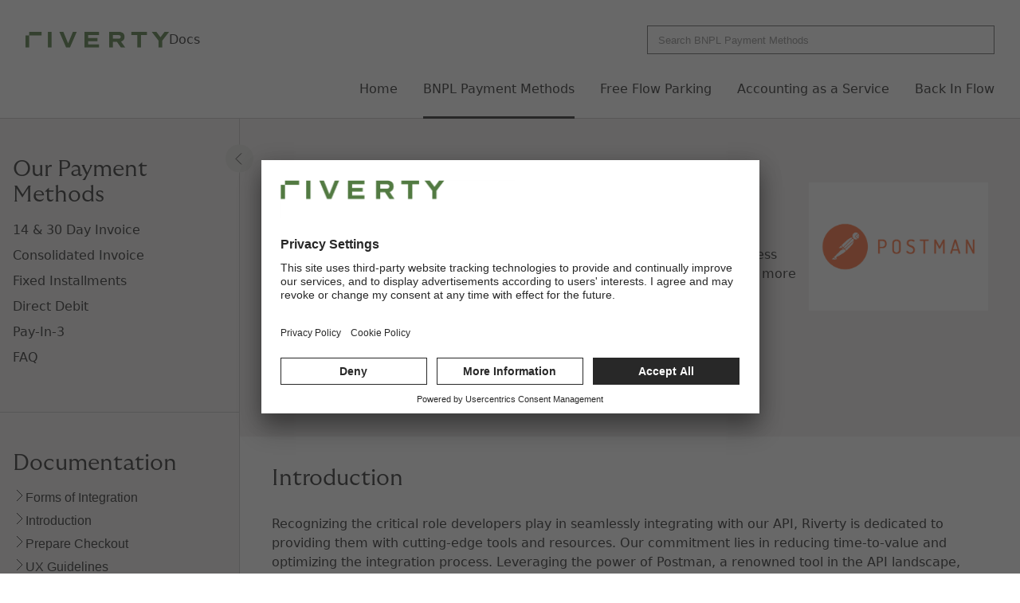

--- FILE ---
content_type: text/css
request_url: https://docs.riverty.com/_astro/_slug_.D1WAsoDm.css
body_size: 9449
content:
.search{position:relative}.search .search__input{padding:.6rem .8rem;margin-right:1rem;width:100%;position:relative;z-index:1001;border:1px solid var(--r-border-soft)}.search .search__input[aria-activedescendant]{box-shadow:none;outline:none}.search .search__input::placeholder{opacity:.8}.search .search-magnifier-icon{position:absolute;top:20px;left:30.5rem}.search .search__result-list{position:absolute;background:var(--r-background-softest);width:100%;box-shadow:0 4px 6px #0003;z-index:1000;list-style-type:"";padding:0}.search .search__result-list--hidden{display:none}.search .search__result-list li{padding:.313rem 5px;border-bottom:1px solid var(--r-border-softer)}.search .search__result-list li:last-child{border-bottom:none}.search .search__result-list li[aria-selected=true]{box-shadow:inset 0 0 0 6px var(--r-border-focused-outlined);outline:2px solid var(--r-border-focused);outline-offset:-4px}.search .search__result-list li[aria-selected=true],.search .search__result-list li:hover{background-color:var(--r-background-soft)}.search .search__result-list li .search__result-list-item{padding:.5rem;color:var(--r-text-regular);text-decoration:none;display:block;border-bottom:none}.search .search__result-list li .search__result-list-item-parent{font-size:.75rem;color:var(--r-text-soft)}.logo-img[data-astro-cid-57m2wulp]{max-width:180px}.logo-container[data-astro-cid-57m2wulp]{display:flex;align-items:center;flex-wrap:wrap;gap:1rem;margin:2rem 32px}.logo-container-hamburger-menu[data-astro-cid-57m2wulp]{display:none}.buttons-wrapper[data-astro-cid-57m2wulp]{display:flex;justify-content:flex-end}.buttons-wrapper[data-astro-cid-57m2wulp] .buttons-container[data-astro-cid-57m2wulp],.bottomcontainer[data-astro-cid-57m2wulp] .buttons-container[data-astro-cid-57m2wulp]{flex-direction:row;display:flex;gap:.625rem;margin-right:.625rem;list-style-type:"";justify-content:center;padding:0}.search-container[data-astro-cid-57m2wulp]{max-width:500px;padding:2rem;flex-grow:2;margin-left:auto}.results-container[data-astro-cid-57m2wulp]{margin-top:1rem}.search-result[data-astro-cid-57m2wulp]{display:block;color:var(--r-text-regular);margin:.5rem 0;text-decoration:none}.search-result[data-astro-cid-57m2wulp]:hover{text-decoration:underline}.topcontainer[data-astro-cid-57m2wulp]{display:flex;justify-content:space-between;align-items:center}.hamburger-menu[data-astro-cid-57m2wulp]{display:none;background:none;border:none;color:var(--r-text-regular)}.options[data-astro-cid-57m2wulp]{position:relative;margin-right:2rem;transition:border-bottom-color .3s ease;@media(prefers-reduced-motion:reduce){transition:none}}.options[data-astro-cid-57m2wulp] a[data-astro-cid-57m2wulp]{border:none}.options[data-astro-cid-57m2wulp]:after{content:"";position:absolute;bottom:-1.563rem;left:0;width:100%;border-bottom:3px solid transparent;display:block;cursor:initial}.options[data-astro-cid-57m2wulp]:hover:after{border-bottom-color:var(--r-border-strong)}.active[data-astro-cid-57m2wulp]:after{content:"";position:absolute;bottom:-1.563rem;left:0;width:100%;border-bottom:3px solid var(--r-border-regular);display:block}a[data-astro-cid-57m2wulp]{text-decoration:none;color:var(--r-text-regular)}.bottomcontainer[data-astro-cid-57m2wulp] ul[data-astro-cid-57m2wulp]{padding:0;margin:0;list-style-type:"";display:flex;justify-content:flex-end;border-bottom:1px solid var(--r-border-softer);padding-bottom:1.5rem}.close-btn[data-astro-cid-57m2wulp]{display:none;border:none;background:none}@media(max-width:62.5rem){header[data-astro-cid-57m2wulp]{position:sticky;z-index:10}.topcontainer[data-astro-cid-57m2wulp]{background-color:var(--r-background-softest);border-bottom:1px solid var(--r-color-white-haze-500);justify-content:flex-start;width:100%;padding:0 0 0 32px}.logo-container[data-astro-cid-57m2wulp]{margin-right:0}.bottomcontainer[data-astro-cid-57m2wulp]{display:none}.bottomcontainer[data-astro-cid-57m2wulp].mobile-screen{position:fixed;top:0;left:-100%;width:100%;max-width:600px;height:100%;background-color:var(--r-background-softest);box-shadow:2px 0 5px #00000080;border:none;max-height:unset;z-index:15;padding-top:2rem;padding-bottom:1.5rem;&[data-astro-cid-57m2wulp]::backdrop{background-color:#00000080}}.bottomcontainer[data-astro-cid-57m2wulp] ul[data-astro-cid-57m2wulp]{flex-direction:column;justify-content:flex-start;width:100%;border-bottom:none}.bottomcontainer[data-astro-cid-57m2wulp].mobile-screen[open]{left:0;display:flex;flex-direction:column;justify-content:flex-start}.options[data-astro-cid-57m2wulp]{position:relative;margin-right:0;padding:1rem 1.5rem}.options[data-astro-cid-57m2wulp]:after,.options[data-astro-cid-57m2wulp]:hover:after{display:none}.hamburger-menu[data-astro-cid-57m2wulp]{display:block;z-index:20;position:relative}.active[data-astro-cid-57m2wulp]{background-color:var(--r-background-modal)}.active[data-astro-cid-57m2wulp]:after{display:none;border:none}.search-container[data-astro-cid-57m2wulp]{display:none}.hamburger-menu-header[data-astro-cid-57m2wulp]{display:flex;justify-content:space-between;align-items:center;margin-bottom:1.5rem}.close-btn[data-astro-cid-57m2wulp]{display:block;margin-right:1.5rem;color:var(--r-text-regular)}.logo-container-hamburger-menu[data-astro-cid-57m2wulp]{display:flex;margin-left:1.5rem;gap:.5rem}.bottomcontainer[data-astro-cid-57m2wulp] .buttons-wrapper[data-astro-cid-57m2wulp]{margin-top:auto;justify-content:space-around;padding:1rem 0}.bottomcontainer[data-astro-cid-57m2wulp] .buttons-wrapper[data-astro-cid-57m2wulp] r-button[data-astro-cid-57m2wulp]{margin:0 5px}}@media(max-width:37.5rem){.bottomcontainer[data-astro-cid-57m2wulp]{width:100%}}footer[data-astro-cid-tnm6jnzf]{--r-background-inverse: var(--r-charcoal-400)}@media(prefers-color-scheme:dark){footer[data-astro-cid-tnm6jnzf]{--r-background-inverse: var(--r-charcoal-600)}}.footer[data-astro-cid-tnm6jnzf]{width:100%;padding:2rem 0;background-color:var(--r-background-inverse);border-top:solid 1px var(--r-border-softer)}.footer[data-astro-cid-tnm6jnzf] a[data-astro-cid-tnm6jnzf],h3[data-astro-cid-tnm6jnzf]{color:var(--r-haze-200)}.footer[data-astro-cid-tnm6jnzf] a[data-astro-cid-tnm6jnzf]{margin-bottom:1rem;display:inline-block}a[data-astro-cid-tnm6jnzf] img[data-astro-cid-tnm6jnzf]{width:14.375rem;height:1.875rem}.footer-content[data-astro-cid-tnm6jnzf]{max-width:1200px;padding:0 32px;margin:0 auto;display:flex;justify-content:space-between}.footer-col[data-astro-cid-tnm6jnzf]{display:flex}.footer-col__items[data-astro-cid-tnm6jnzf]{display:flex;flex-direction:column;align-items:last baseline;padding:0 1rem}.footer-col__list[data-astro-cid-tnm6jnzf]{margin:0;padding:0;list-style-type:"";text-align:left}.footer-col__list[data-astro-cid-tnm6jnzf] li[data-astro-cid-tnm6jnzf]{padding-bottom:1rem}.footer-col__items[data-astro-cid-tnm6jnzf] a[data-astro-cid-tnm6jnzf]{text-decoration:none;border:none}.footer-col[data-astro-cid-tnm6jnzf] a[data-astro-cid-tnm6jnzf]:hover{text-decoration:underline}.footer-bottom[data-astro-cid-tnm6jnzf]{text-align:center;font-size:.875rem;padding-top:1rem;width:100%}.footer-bottom[data-astro-cid-tnm6jnzf] button[data-astro-cid-tnm6jnzf]{background:none;border:none;cursor:pointer}.footer-bottom[data-astro-cid-tnm6jnzf] button[data-astro-cid-tnm6jnzf],.footer-bottom[data-astro-cid-tnm6jnzf] a[data-astro-cid-tnm6jnzf]{color:var(--r-haze-200);text-decoration:none;margin:0 5px}.footer-bottom[data-astro-cid-tnm6jnzf] span[data-astro-cid-tnm6jnzf]{color:var(--r-haze-200)}.footer-bottom[data-astro-cid-tnm6jnzf] button[data-astro-cid-tnm6jnzf]:hover,.footer-bottom[data-astro-cid-tnm6jnzf] a[data-astro-cid-tnm6jnzf]:hover{text-decoration:underline}.footer-logo[data-astro-cid-tnm6jnzf]{height:max-content}@media(max-width:64rem){.footer-content[data-astro-cid-tnm6jnzf]{flex-direction:column;align-items:center;height:auto}.footer-col[data-astro-cid-tnm6jnzf]{text-align:center;flex-wrap:wrap}.footer-col__items[data-astro-cid-tnm6jnzf]{margin-bottom:3rem}.footer-bottom[data-astro-cid-tnm6jnzf]{display:flex;padding:2rem 1rem;justify-content:space-between}}@media(max-width:50rem){.footer-content[data-astro-cid-tnm6jnzf],.footer-col[data-astro-cid-tnm6jnzf]{display:block}.footer-col__items[data-astro-cid-tnm6jnzf]{align-items:baseline}}:root{--r-spacing-500: 5rem;--r-spacing-450: 4.5rem;--r-spacing-400: 4rem;--r-spacing-350: 3.5rem;--r-spacing-300: 3rem;--r-spacing-275: 2.75rem;--r-spacing-250: 2.5rem;--r-spacing-225: 2.25rem;--r-spacing-200: 2rem;--r-spacing-175: 1.75rem;--r-spacing-150: 1.5rem;--r-spacing-125: 1.25rem;--r-spacing-100: 1rem;--r-spacing-075: .75rem;--r-spacing-050: .5rem;--r-spacing-025: .25rem;--r-line-height-l: 1.7;--r-line-height-m: 1.5;--r-line-height-s: 1.2;--r-line-height-xs: 1.1;--r-icon-size-l: 32px;--r-icon-size-m: 24px;--r-icon-size-s: 16px;--r-font-family-text: system-ui, -apple-system, BlinkMacSystemFont, "Segoe UI", Roboto, "Helvetica Neue", sans-serif;--r-font-family-heading: "GT Ultra Median", Skeena, ui-serif, serif;--r-font-weight-light: 300;--r-font-weight-regular: 400;--r-font-weight-semibold: 600;--r-font-size-mobile-200: .8125rem;--r-font-size-mobile-300: .875rem;--r-font-size-mobile-400: 1rem;--r-font-size-mobile-500: 1.25rem;--r-font-size-mobile-600: 1.5rem;--r-font-size-mobile-700: 1.75rem;--r-font-size-mobile-800: 1.875rem;--r-font-size-mobile-900: 2.625rem;--r-font-size-desktop-200: .8125rem;--r-font-size-desktop-300: .875rem;--r-font-size-desktop-400: 1rem;--r-font-size-desktop-500: 1.375rem;--r-font-size-desktop-600: 1.75rem;--r-font-size-desktop-700: 2.25rem;--r-font-size-desktop-800: 2.875rem;--r-font-size-desktop-900: 3.5rem;--r-color-focus-blue: #0071e3;--r-color-green-vanguard-100: #e5ebe3;--r-color-green-vanguard-200: #cbd7c6;--r-color-green-vanguard-300: #86a27b;--r-color-green-vanguard: #527a42;--r-color-green-vanguard-400: #527a42;--r-color-green-vanguard-500: #456637;--r-color-green-vanguard-600: #37522c;--r-color-grey-charcoal-200: #c9c9c9;--r-color-grey-charcoal-300: #686868;--r-color-grey-charcoal: #282828;--r-color-grey-charcoal-400: #282828;--r-color-grey-charcoal-500: #141414;--r-color-grey-charcoal-600: #000000;--r-color-white-haze-200: #f3f1f0;--r-color-white-haze-300: #ece9e8;--r-color-white-haze: #e7e4e2;--r-color-white-haze-400: #e7e4e2;--r-color-white-haze-500: #d4d1cf;--r-color-white-haze-600: #bfbdbb;--r-color-orange-ember: #ef706b;--r-color-orange-ember-400: #ef706b;--r-color-neutral-white: #ffffff;--r-color-semantic-blue-100: #f8fafb;--r-color-semantic-green-100: #f7fdf8;--r-color-semantic-orange-100: #fef9f5;--r-color-semantic-red-100: #fef6f6;--r-color-semantic-focus-blue: #0071e3;--r-color-semantic-blue: #466882;--r-color-semantic-green: #298535;--r-color-semantic-orange: #f26a20;--r-color-semantic-red: #da1e28}:root{--r-spacing-500: 5rem;--r-spacing-450: 4.5rem;--r-spacing-400: 4rem;--r-spacing-350: 3.5rem;--r-spacing-300: 3rem;--r-spacing-275: 2.75rem;--r-spacing-250: 2.5rem;--r-spacing-225: 2.25rem;--r-spacing-200: 2rem;--r-spacing-175: 1.75rem;--r-spacing-150: 1.5rem;--r-spacing-125: 1.25rem;--r-spacing-100: 1rem;--r-spacing-075: .75rem;--r-spacing-050: .5rem;--r-spacing-025: .25rem;--r-dark-vanguard-400: #6da258;--r-charcoal-600-alpha-80: rgba(0, 0, 0, .8);--r-charcoal-600-alpha-48: rgba(0, 0, 0, .48);--r-haze-200-alpha-12: rgba(243, 241, 240, .12);--r-charcoal-400-alpha-12: rgba(40, 40, 40, .12);--r-haze-200-alpha-08: rgba(243, 241, 240, .08);--r-charcoal-400-alpha-08: rgba(40, 40, 40, .08);--r-haze-200-alpha-04: rgba(243, 241, 240, .04);--r-charcoal-400-alpha-04: rgba(40, 40, 40, .04);--r-focused-400: #0071e3;--r-azure-400: #5c6cff;--r-dark-blue-400-alpha-2: rgba(132, 159, 183, .12);--r-dark-blue-300: #99b4cc;--r-dark-blue-400: #849fb7;--r-dark-blue-600: #222528;--r-dark-green-400-alpha-2: rgba(128, 206, 136, .12);--r-dark-green-400: #80ce88;--r-dark-green-500: #212b22;--r-dark-rustyorange-400: #ffb24d;--r-dark-rustyorange-500: #31281c;--r-dark-orange-400-alpha-2: rgba(255, 181, 87, .12);--r-dark-orange-400: #ffb557;--r-dark-data-080: #ac5a53;--r-data-dark-060: #6f7295;--r-dark-red-400-alpha-2: rgba(220, 60, 62, .12);--r-dark-red-400: #ff4d56;--r-dark-red-500: #ff6972;--r-dark-red-600: #190606;--r-data-100: #da6767;--r-data-090: #519a71;--r-data-080: #5d0e07;--r-data-070: #b472b6;--r-data-060: #3e4059;--r-data-050: #b98427;--r-data-040: #9a78d3;--r-data-030: #6e8d9a;--r-data-020: #cd7255;--r-data-010: #6e8bc9;--r-red-100: #fef6f6;--r-red-400: #da1e28;--r-rustyorange-400: #89411a;--r-orange-100: #fef9f5;--r-orange-400: #f26a20;--r-green-100: #f7fdf8;--r-green-400: #298535;--r-blue-100: #f8fafb;--r-blue-400: #466882;--r-ember-400: #ef706b;--r-neutral-white: #ffffff;--r-charcoal-200: #c9c9c9;--r-charcoal-300: #686868;--r-charcoal-400: #282828;--r-charcoal-600: #000000;--r-charcoal-500: #141414;--r-haze-200: #f3f1f0;--r-haze-300: #ece9e8;--r-haze-400: #e7e4e2;--r-haze-500: #d4d1cf;--r-haze-600: #bfbdbb;--r-vanguard-100: #e5ebe3;--r-vanguard-200: #cbd7c6;--r-vanguard-300: #86a27b;--r-vanguard-400: #527a42;--r-vanguard-500: #456637;--r-vanguard-600: #37522c}:root,[data-theme=light]{--r-logo-brand-ember: var(--r-ember-400);--r-logo-brand-vanguard: var(--r-vanguard-400);--r-logo-brand-inverse: var(--r-haze-400);--r-logo-brand-regular: var(--r-charcoal-400);--r-status-info-soft: var(--r-blue-100);--r-status-info-regular: var(--r-blue-400);--r-status-success-soft: var(--r-green-100);--r-status-success-regular: var(--r-green-400);--r-status-warning-strong: var(--r-rustyorange-400);--r-status-warning-soft: var(--r-orange-100);--r-status-warning-regular: var(--r-orange-400);--r-status-error-soft: var(--r-red-100);--r-status-error-regular: var(--r-red-400);--r-background-softest-static: var(--r-neutral-white);--r-background-brand-vanguard-softest: var(--r-vanguard-100);--r-background-brand-vanguard: var(--r-vanguard-400);--r-background-interactive-activated: var(--r-charcoal-400-alpha-08);--r-background-interactive-pressed: var(--r-charcoal-400-alpha-12);--r-background-interactive-hovered: var(--r-charcoal-400-alpha-04);--r-background-interactive-softest: var(--r-neutral-white);--r-background-interactive-softer: var(--r-haze-400);--r-background-interactive-regular: var(--r-charcoal-400);--r-background-interactive-strong: var(--r-charcoal-600);--r-background-modal: var(--r-haze-200);--r-background-overlay: var(--r-charcoal-600-alpha-48);--r-background-inverse: var(--r-charcoal-400);--r-background-softest: var(--r-neutral-white);--r-background-soft: var(--r-haze-200);--r-border-brand-vanguard: var(--r-vanguard-400);--r-border-inverse: var(--r-neutral-white);--r-border-focused-outlined: var(--r-neutral-white);--r-border-focused: var(--r-focused-400);--r-border-softest: var(--r-haze-400);--r-border-softer: var(--r-charcoal-200);--r-border-soft: var(--r-charcoal-300);--r-border-regular: var(--r-charcoal-400);--r-text-onbrand: var(--r-neutral-white);--r-border-strong: var(--r-charcoal-600);--r-icon-regular-static: var(--r-charcoal-400);--r-icon-brand-vanguard: var(--r-vanguard-400);--r-icon-warning: var(--r-charcoal-400);--r-icon-inverse: var(--r-neutral-white);--r-icon-soft: var(--r-charcoal-300);--r-icon-regular: var(--r-charcoal-400);--r-link-enabled: var(--r-azure-400);--r-text-brand: var(--r-vanguard-400);--r-text-warning: var(--r-charcoal-400);--r-text-inverse: var(--r-neutral-white);--r-text-softer: var(--r-charcoal-200);--r-text-soft: var(--r-charcoal-300);--r-text-regular: var(--r-charcoal-400);--r-text-strong: var(--r-charcoal-600)}[data-theme=dark]{--r-logo-brand-ember: var(--r-ember-400);--r-logo-brand-vanguard: var(--r-vanguard-400);--r-logo-brand-inverse: var(--r-charcoal-400);--r-logo-brand-regular: var(--r-haze-400);--r-status-info-soft: var(--r-dark-blue-600);--r-status-info-regular: var(--r-dark-blue-300);--r-status-success-soft: var(--r-dark-green-500);--r-status-success-regular: var(--r-dark-green-400);--r-status-warning-strong: var(--r-dark-rustyorange-400);--r-status-warning-soft: var(--r-dark-rustyorange-500);--r-status-warning-regular: var(--r-dark-orange-400);--r-status-error-soft: var(--r-dark-red-600);--r-status-error-regular: var(--r-dark-red-500);--r-background-softest-static: var(--r-neutral-white);--r-background-brand-vanguard-softest: var(--r-vanguard-100);--r-background-brand-vanguard: var(--r-dark-vanguard-400);--r-background-interactive-activated: var(--r-haze-200-alpha-08);--r-background-interactive-pressed: var(--r-haze-200-alpha-12);--r-background-interactive-hovered: var(--r-haze-200-alpha-04);--r-background-interactive-softest: var(--r-charcoal-400);--r-background-interactive-softer: var(--r-charcoal-600);--r-background-interactive-regular: var(--r-haze-200);--r-background-interactive-strong: var(--r-haze-500);--r-background-modal: var(--r-charcoal-400);--r-background-overlay: var(--r-charcoal-600-alpha-80);--r-background-inverse: var(--r-haze-200);--r-background-softest: var(--r-charcoal-400);--r-background-soft: var(--r-charcoal-500);--r-border-brand-vanguard: var(--r-dark-vanguard-400);--r-border-inverse: var(--r-charcoal-400);--r-border-focused-outlined: var(--r-neutral-white);--r-border-focused: var(--r-focused-400);--r-border-softest: var(--r-charcoal-200);--r-border-softer: var(--r-charcoal-300);--r-border-soft: var(--r-charcoal-300);--r-border-regular: var(--r-haze-200);--r-text-onbrand: var(--r-neutral-white);--r-border-strong: var(--r-neutral-white);--r-icon-regular-static: var(--r-charcoal-400);--r-icon-brand-vanguard: var(--r-dark-vanguard-400);--r-icon-warning: var(--r-charcoal-400);--r-icon-inverse: var(--r-charcoal-400);--r-icon-soft: var(--r-charcoal-200);--r-icon-regular: var(--r-haze-200);--r-link-enabled: var(--r-azure-400);--r-text-brand: var(--r-dark-vanguard-400);--r-text-warning: var(--r-charcoal-400);--r-text-inverse: var(--r-charcoal-400);--r-text-softer: var(--r-charcoal-300);--r-text-soft: var(--r-charcoal-200);--r-text-regular: var(--r-haze-200);--r-text-strong: var(--r-neutral-white)}@media(prefers-color-scheme:dark){[data-theme=auto]{color-scheme:dark;--r-logo-brand-ember: var(--r-ember-400);--r-logo-brand-vanguard: var(--r-vanguard-400);--r-logo-brand-inverse: var(--r-charcoal-400);--r-logo-brand-regular: var(--r-haze-400);--r-status-info-soft: var(--r-dark-blue-600);--r-status-info-regular: var(--r-dark-blue-300);--r-status-success-soft: var(--r-dark-green-500);--r-status-success-regular: var(--r-dark-green-400);--r-status-warning-strong: var(--r-dark-rustyorange-400);--r-status-warning-soft: var(--r-dark-rustyorange-500);--r-status-warning-regular: var(--r-dark-orange-400);--r-status-error-soft: var(--r-dark-red-600);--r-status-error-regular: var(--r-dark-red-500);--r-background-softest-static: var(--r-neutral-white);--r-background-brand-vanguard-softest: var(--r-vanguard-100);--r-background-brand-vanguard: var(--r-dark-vanguard-400);--r-background-interactive-activated: var(--r-haze-200-alpha-08);--r-background-interactive-pressed: var(--r-haze-200-alpha-12);--r-background-interactive-hovered: var(--r-haze-200-alpha-04);--r-background-interactive-softest: var(--r-charcoal-400);--r-background-interactive-softer: var(--r-charcoal-600);--r-background-interactive-regular: var(--r-haze-200);--r-background-interactive-strong: var(--r-haze-500);--r-background-modal: var(--r-charcoal-400);--r-background-overlay: var(--r-charcoal-600-alpha-80);--r-background-inverse: var(--r-haze-200);--r-background-softest: var(--r-charcoal-400);--r-background-soft: var(--r-charcoal-500);--r-border-brand-vanguard: var(--r-dark-vanguard-400);--r-border-inverse: var(--r-charcoal-400);--r-border-focused-outlined: var(--r-neutral-white);--r-border-focused: var(--r-focused-400);--r-border-softest: var(--r-charcoal-200);--r-border-softer: var(--r-charcoal-300);--r-border-soft: var(--r-charcoal-300);--r-border-regular: var(--r-haze-200);--r-text-onbrand: var(--r-neutral-white);--r-border-strong: var(--r-neutral-white);--r-icon-regular-static: var(--r-charcoal-400);--r-icon-brand-vanguard: var(--r-dark-vanguard-400);--r-icon-warning: var(--r-charcoal-400);--r-icon-inverse: var(--r-charcoal-400);--r-icon-soft: var(--r-charcoal-200);--r-icon-regular: var(--r-haze-200);--r-link-enabled: var(--r-azure-400);--r-text-brand: var(--r-dark-vanguard-400);--r-text-warning: var(--r-charcoal-400);--r-text-inverse: var(--r-charcoal-400);--r-text-softer: var(--r-charcoal-300);--r-text-soft: var(--r-charcoal-200);--r-text-regular: var(--r-haze-200);--r-text-strong: var(--r-neutral-white)}}[data-theme=auto]{color-scheme:light dark}[data-theme=light]{color-scheme:light}[data-theme=dark]{color-scheme:dark}@media(prefers-color-scheme:dark){[data-theme=auto]{color-scheme:dark}}@font-face{font-family:GT Ultra Median;font-weight:300;font-style:normal;font-display:swap;src:local("GT Ultra Median"),url(/_astro/GT-Ultra-Median-Light.Bh5wHtSe.woff2) format("woff2")}@font-face{font-family:GT Ultra Median;font-weight:300;font-style:italic;font-display:swap;src:local("GT Ultra Median"),url(/_astro/GT-Ultra-Median-Light-Italic.SV4zKaI4.woff2) format("woff2")}@font-face{font-family:GT Ultra Median;font-weight:400;font-style:normal;font-display:swap;src:local("GT Ultra Median"),url(/_astro/GT-Ultra-Median-Regular.DWTQ2G42.woff2) format("woff2")}@font-face{font-family:GT Ultra Median;font-weight:400;font-style:italic;font-display:swap;src:local("GT Ultra Median"),url(/_astro/GT-Ultra-Median-Regular-Italic.BmkIMPxn.woff2) format("woff2")}:root{--r-font-size-900: var(--r-font-size-mobile-900);--r-font-size-800: var(--r-font-size-mobile-800);--r-font-size-700: var(--r-font-size-mobile-700);--r-font-size-600: var(--r-font-size-mobile-600);--r-font-size-500: var(--r-font-size-mobile-500);--r-font-size-400: var(--r-font-size-mobile-400);--r-font-size-300: var(--r-font-size-mobile-300);--r-font-size-200: var(--r-font-size-mobile-200);--r-font-size-text-500: var(--r-font-size-mobile-500);--r-font-size-text-400: var(--r-font-size-mobile-400);--r-font-size-text-300: var(--r-font-size-mobile-300);--r-font-size-text-200: var(--r-font-size-mobile-200);--r-letter-spacing-002: .02em;--r-letter-spacing-004: .04em;--r-row-spacing: var(--r-spacing-200);--r-form--width: 100%;--r-form--max-width: auto;--r-form--controls-row--display: grid;--r-form--controls-row--justify-content: space-between;--r-form--controls-row--gap: var(--r-spacing-100);--r-form--controls-row--margin-bottom: var(--r-row-spacing);--r-form--controls-row--align-items: start;--r-form--control--margin-bottom: var(--r-row-spacing);--r-form--actions--display: inline-flex;--r-form--actions--align-items: flex-start;--r-form--actions--gap: var(--r-spacing-100)}@media(min-width:1024px){:root{--r-font-size-900: var(--r-font-size-desktop-900);--r-font-size-800: var(--r-font-size-desktop-800);--r-font-size-700: var(--r-font-size-desktop-700);--r-font-size-600: var(--r-font-size-desktop-600);--r-font-size-500: var(--r-font-size-desktop-500);--r-font-size-400: var(--r-font-size-desktop-400);--r-font-size-300: var(--r-font-size-desktop-300);--r-font-size-200: var(--r-font-size-desktop-200);--r-font-size-text-500: var(--r-font-size-desktop-500)}.r-type-headline-xl,.r-typography>h1.xl,.r-typography>.h-xl{line-height:var(--r-line-height-s)}}.r-type-headline-xxl,.r-typography>h1.xxl,.r-typography>.h-xxl{font-size:var(--r-font-size-900);font-weight:var(--r-font-weight-light);line-height:var(--r-line-height-s);font-family:var(--r-font-family-heading);letter-spacing:-.02em}.r-type-headline-xl,.r-typography>h1.xl,.r-typography>.h-xl{font-size:var(--r-font-size-800);font-weight:var(--r-font-weight-light);line-height:var(--r-line-height-s);font-family:var(--r-font-family-heading);letter-spacing:-.01em}.r-type-headline-l,.r-typography>h1,.r-typography>.h-l{font-size:var(--r-font-size-700);font-weight:var(--r-font-weight-light);line-height:var(--r-line-height-s);font-family:var(--r-font-family-heading)}.r-type-headline-m,.r-typography>h2,.r-typography>.h-m{font-size:var(--r-font-size-600);font-weight:var(--r-font-weight-light);line-height:var(--r-line-height-s);font-family:var(--r-font-family-heading)}.r-type-headline-s,.r-typography>h3,.r-typography>.h-s{font-size:var(--r-font-size-500);font-weight:var(--r-font-weight-light);line-height:var(--r-line-height-s);font-family:var(--r-font-family-heading)}.r-type-headline-xs,.r-typography>h4,.r-typography>.h-xs{font-size:var(--r-font-size-400);font-weight:var(--r-font-weight-regular);line-height:var(--r-line-height-s);font-family:var(--r-font-family-heading)}.r-type-body-text-l{font-size:var(--r-font-size-text-500);font-weight:var(--r-font-weight-regular);line-height:var(--r-line-height-xs);font-family:var(--r-font-family-text)}.r-type-body-text-m,.r-typography p,.r-typography li{font-size:var(--r-font-size-text-400);font-weight:var(--r-font-weight-regular);line-height:var(--r-line-height-m);font-family:var(--r-font-family-text)}.r-type-body-text-m-semibold{font-size:var(--r-font-size-text-400);font-weight:var(--r-font-weight-semibold);line-height:var(--r-line-height-m);font-family:var(--r-font-family-text)}.r-type-body-text-m-uppercase{font-size:var(--r-font-size-text-400);font-weight:var(--r-font-weight-regular);line-height:var(--r-line-height-xs);font-family:var(--r-font-family-text);letter-spacing:var(--r-letter-spacing-004);text-transform:uppercase}.r-type-body-text-s{font-size:var(--r-font-size-text-300);font-weight:var(--r-font-weight-regular);line-height:var(--r-line-height-m);font-family:var(--r-font-family-text)}.r-type-body-text-s-semibold{font-size:var(--r-font-size-text-300);font-weight:var(--r-font-weight-semibold);line-height:var(--r-line-height-m);font-family:var(--r-font-family-text)}.r-type-body-text-s-uppercase{font-size:var(--r-font-size-text-300);font-weight:var(--r-font-weight-regular);line-height:var(--r-line-height-s);font-family:var(--r-font-family-text);letter-spacing:var(--r-letter-spacing-002);text-transform:uppercase}.r-type-body-text-xs{font-size:var(--r-font-size-text-200);font-weight:var(--r-font-weight-regular);line-height:var(--r-line-height-s);font-family:var(--r-font-family-text)}.r-type-body-text-xs-semibold{font-size:var(--r-font-size-text-200);font-weight:var(--r-font-weight-semibold);line-height:var(--r-line-height-s);font-family:var(--r-font-family-text)}.r-type-body-text-xs-uppercase{font-size:var(--r-font-size-text-200);font-weight:var(--r-font-weight-regular);line-height:var(--r-line-height-s);font-family:var(--r-font-family-text);letter-spacing:var(--r-letter-spacing-002);text-transform:uppercase}.r-type-link-text-l{font-size:var(--r-font-size-text-500);font-weight:var(--r-font-weight-regular);line-height:var(--r-line-height-xs);font-family:var(--r-font-family-text);text-decoration:underline;text-underline-offset:var(--r-spacing-025)}.r-type-link-text-m,.r-typography a[href],.r-typography a[href]>*{font-size:var(--r-font-size-text-400);font-weight:var(--r-font-weight-regular);line-height:var(--r-line-height-m);font-family:var(--r-font-family-text);text-decoration:underline;text-underline-offset:var(--r-spacing-025)}.r-type-link-text-m-semibold{font-size:var(--r-font-size-text-400);font-weight:var(--r-font-weight-semibold);line-height:var(--r-line-height-m);font-family:var(--r-font-family-text);text-decoration:underline;text-underline-offset:var(--r-spacing-025)}.r-type-link-text-m-uppercase{font-size:var(--r-font-size-text-400);font-weight:var(--r-font-weight-regular);line-height:var(--r-line-height-xs);font-family:var(--r-font-family-text);text-transform:uppercase;text-decoration:underline;text-underline-offset:var(--r-spacing-025);letter-spacing:var(--r-letter-spacing-004)}.r-type-link-text-s{font-size:var(--r-font-size-text-300);font-weight:var(--r-font-weight-regular);line-height:var(--r-line-height-m);font-family:var(--r-font-family-text);text-decoration:underline;text-underline-offset:var(--r-spacing-025)}.r-type-link-text-s-semibold{font-size:var(--r-font-size-text-300);font-weight:var(--r-font-weight-semibold);line-height:var(--r-line-height-m);font-family:var(--r-font-family-text);text-decoration:underline;text-underline-offset:var(--r-spacing-025)}.r-type-link-text-s-uppercase{font-size:var(--r-font-size-text-300);font-weight:var(--r-font-weight-regular);line-height:var(--r-line-height-s);font-family:var(--r-font-family-text);text-transform:uppercase;text-decoration:underline;text-underline-offset:var(--r-spacing-025);letter-spacing:var(--r-letter-spacing-002)}.r-type-link-text-xs{font-size:var(--r-font-size-text-200);font-weight:var(--r-font-weight-regular);line-height:var(--r-line-height-s);font-family:var(--r-font-family-text);text-decoration:underline;text-underline-offset:var(--r-spacing-025)}.r-type-link-text-xs-semibold{font-size:var(--r-font-size-text-200);font-weight:var(--r-font-weight-semibold);line-height:var(--r-line-height-s);font-family:var(--r-font-family-text);text-decoration:underline;text-underline-offset:var(--r-spacing-025)}.r-type-link-text-xs-uppercase{font-size:var(--r-font-size-text-200);font-weight:var(--r-font-weight-regular);line-height:var(--r-line-height-s);font-family:var(--r-font-family-text);text-transform:uppercase;text-decoration:underline;text-underline-offset:var(--r-spacing-025);letter-spacing:var(--r-letter-spacing-002)}.r-type-inline-text-link{text-decoration:underline;color:var(--r-text-regular)}.r-type-inline-text-link:hover{color:var(--r-text-strong)}.r-type-inline-text-link:focus{outline-style:dotted;outline-color:var(--r-text-softer)}.r-type-inline-text-link:active{color:var(--r-text-soft)}.r-type-inline-text-link.large{font-size:var(--r-font-size-desktop-400)}.r-type-inline-text-link.small{font-size:var(--r-font-size-mobile-300)}.r-type-inline-text-link.disabled{cursor:default;opacity:.4}.r-type-fieldset-label{font-size:var(--r-font-size-desktop-500);line-height:var(--r-line-height-s);margin-bottom:var(--r-spacing-075)}.r-type-fieldset-caption{font-size:var(--r-font-size-desktop-400);line-height:var(--r-line-height-s);margin-bottom:var(--r-spacing-100)}.r-type-code,.r-typography code{font-size:inherit;padding:.1em .2em;color:var(--r-text-soft);background-color:var(--r-background-soft);border:1px solid var(--r-text-softer);border-radius:var(--r-spacing-025)}.r-typography ul,.r-typography ol{margin-top:var(--r-spacing-075);margin-bottom:var(--r-spacing-200)}.r-typography li+li{margin-top:var(--r-spacing-075)}.whitespace-normal{white-space:normal}.whitespace-nowrap{white-space:nowrap}.whitespace-pre{white-space:pre}.whitespace-pre-line{white-space:pre-line}.whitespace-pre-wrap{white-space:pre-wrap}.whitespace-break-spaces{white-space:break-spaces}:root{--r-table--position: relative;--r-table--width: 100%;--r-table--border-collapse: collapse;--r-table--background-color: var(--r-background-softest);--r-table--font-size: var(--r-font-size-300);--r-table--tr--border-bottom: 1px solid var(--r-border-softer);--r-table--th-td--font-family: var(--r-font-family-text);--r-table--th-td--font-weight: normal;--r-table--th-td--font-size: var(--r-font-size-300);--r-table--th-td--text-align: left;--r-table--th-td--border: none;--r-table--th--color: var(--r-text-soft);--r-table--th--background-color: var(--r-background-soft);--r-table--th--padding: 1.1429em;--r-table--td--color: var(--r-text-regular);--r-table--td--background-color: var(--r-background-softest);--r-table--td--padding: 1.1851em 1.1429em;--r-table_zebra--tr--background-color: var(--r-background-soft)}.r-table-container{overflow-x:auto}.r-table,.r-table-container table{position:var(--r-table--position);width:var(--r-table--width);border-collapse:var(--r-table--border-collapse);background-color:var(--r-table--background-color);font-family:var(--r-table--font-family);font-size:var(--r-table--font-size)}.r-table tr,.r-table-container table tr{border-bottom:var(--r-table--tr--border-bottom)}.r-table th,.r-table-container table th,.r-table td,.r-table-container table td{font-family:var(--r-table--th-td--font-family);font-weight:var(--r-table--th-td--font-weight);font-size:var(--r-table--th-td--font-size);text-align:var(--r-table--th-td--text-align);border:var(--r-table--th-td--border)}.r-table th,.r-table-container table th{color:var(--r-table--th--color);background-color:var(--r-table--th--background-color);padding:var(--r-table--th--padding)}.r-table td,.r-table-container table td{color:var(--r-table--td--color);padding:var(--r-table--td--padding);background-color:var(--r-table--td--background-color)}.r-table.zebra thead+tbody>tr:nth-child(2n)>td,.r-table-container table.zebra thead+tbody>tr:nth-child(2n)>td{background-color:var(--r-table_zebra--tr--background-color)}.r-table.zebra.even tr:nth-child(2n)>td,.r-table-container table.zebra.even tr:nth-child(2n)>td{background-color:var(--r-table_zebra--tr--background-color)}.r-table.zebra.even thead+tbody>tr:nth-child(2n)>td,.r-table-container table.zebra.even thead+tbody>tr:nth-child(2n)>td{background-color:transparent}.r-table.zebra.even thead+tbody>tr:nth-child(odd)>td,.r-table-container table.zebra.even thead+tbody>tr:nth-child(odd)>td{background-color:var(--r-table_zebra--tr--background-color)}.r-table.zebra.odd tr:nth-child(odd)>td,.r-table-container table.zebra.odd tr:nth-child(odd)>td{background-color:var(--r-table_zebra--tr--background-color)}.r-table.zebra.odd thead+tbody>tr:nth-child(odd)>td,.r-table-container table.zebra.odd thead+tbody>tr:nth-child(odd)>td{background-color:transparent}.r-table.zebra.odd thead+tbody>tr:nth-child(2n)>td,.r-table-container table.zebra.odd thead+tbody>tr:nth-child(2n)>td{background-color:var(--r-table_zebra--tr--background-color)}@media(max-width:720px){.r-table.sticky th:first-child,.r-table-container table.sticky th:first-child,.r-table.sticky td:first-child,.r-table-container table.sticky td:first-child{position:sticky;left:0;z-index:2;filter:drop-shadow(4px 25px 15px rgba(0,0,0,.1));box-shadow:inset 0 -1px #0000001a}}r-select:not(.hydrated),r-textarea:not(.hydrated),r-pagination:not(.hydrated),r-checkbox:not(.hydrated),r-radio-button:not(.hydrated),r-select-option:not(.hydrated),r-stepper:not(.hydrated),r-accordion:not(.hydrated),r-accordion-item:not(.hydrated),r-badge:not(.hydrated),r-design-system-devtools:not(.hydrated),r-tab:not(.hydrated),r-tab-panel:not(.hydrated),r-tabs:not(.hydrated),r-tabs-list:not(.hydrated),r-icon:not(.hydrated),r-button:not(.hydrated),r-label:not(.hydrated),r-tooltip:not(.hydrated),r-hint:not(.hydrated),r-input:not(.hydrated),r-panel:not(.hydrated){visibility:hidden}.r-form{width:var(--r-form--width);max-width:var(--r-form--max-width)}.r-form--controls-row{display:var(--r-form--controls-row--display);grid-template-columns:repeat(var(--columns, 2),1fr);gap:var(--r-form--controls-row--gap);margin-bottom:var(--r-form--controls-row--margin-bottom);align-items:var(--r-form--controls-row--align-items)}.r-form--controls-row.c1{--columns: 1}.r-form--controls-row.c2{--columns: 2}.r-form--controls-row.c3{--columns: 3}.r-form--controls-row.c4{--columns: 4}.r-form--controls-row.c5{--columns: 5}.r-form--controls-row.c6{--columns: 6}.r-form--controls-row.c7{--columns: 7}.r-form--controls-row.c8{--columns: 8}.r-form--controls-row.c9{--columns: 9}.r-form--controls-row.c10{--columns: 10}.r-form--controls-row.c11{--columns: 11}.r-form--controls-row.c12{--columns: 12}.r-form--control{margin-bottom:var(--r-form--control--margin-bottom)}.r-form--actions{display:var(--r-form--actions--display);align-items:var(--r-form--actions--align-items);gap:var(--r-form--actions--gap)}body:has(r-panel[variant=drawer]:not([collapsed])) .r-panel-shiftable-content,r-panel[variant=drawer]:not([collapsed])~.r-panel-shiftable-content{transform:translate(260px)}.r-panel-shiftable-content{transition:transform .3s ease}.r-block{position:relative;display:block}.r-block.animation:not(.run):before{height:0}.r-block.animation.run:before{width:0;-webkit-animation-name:rMobileTop;animation-name:rMobileTop;-webkit-animation-duration:1s;animation-duration:1s;-webkit-animation-delay:.5s;animation-delay:.5s;-webkit-animation-fill-mode:forwards;animation-fill-mode:forwards}@media(prefers-reduced-motion:reduce){.r-block.animation.run:before{animation:none;width:3.813rem;left:0}}.r-block:before{content:"";position:absolute;width:3.813rem;height:1.25rem;top:-1.25rem;background-color:#ef706b}.r-block.animation:not(.run):after{width:0}.r-block.animation.run:after{height:0;-webkit-animation-name:rMobileLeft;animation-name:rMobileLeft;-webkit-animation-duration:1.5s;animation-duration:1.5s;-webkit-animation-fill-mode:forwards;animation-fill-mode:forwards}@media(prefers-reduced-motion:reduce){.r-block.animation.run:after{animation:none;height:3.813rem;top:0}}.r-block:after{content:"";position:absolute;background-color:#ef706b;height:3.813rem;width:1.25rem;left:-1.25rem;top:0}@keyframes rMobileTop{0%{width:0;left:-1.25rem}30%{width:5.063rem;left:-1.25rem}to{width:3.813rem;left:0}}@keyframes rMobileLeft{0%{height:0;top:3.813rem}33%{height:5.063rem;top:-1.25rem}55%{height:5.063rem;top:-1.25rem}to{height:3.813rem;top:0}}*,*:before,*:after{box-sizing:border-box;margin:0}html,body{background-color:var(--r-background-softest);color:var(--r-text-regular);font-family:var(--r-font-family-text)}h1,h2,h3,h4,h5,h6{font-family:var(--r-font-family-heading);color:var(--r-text-regular);display:flex;align-items:center}h1{font-weight:var(--r-font-weight-light);font-size:var(--r-font-size-900);color:var(--r-text-regular);padding-bottom:1rem}h2{font-style:normal;font-weight:var(--r-font-weight-light);font-size:var(--r-font-size-600);padding-bottom:1rem}h3,h4{font-style:normal;font-weight:var(--r-font-weight-regular);padding-bottom:1rem}p,li,a{font-family:var(--r-font-family-text);font-weight:var(--r-font-weight-regular);font-size:var(--r-font-size-400);line-height:var(--r-line-height-m);color:var(--r-text-regular);word-break:break-word}a{text-decoration:none}p a,li a,td a{color:inherit;text-decoration:none;border-bottom:1px solid var(--r-border-regular)}p a:hover,li a:hover,td a:hover{border-bottom:2px solid var(--r-border-regular)}table{border-collapse:collapse;display:block;max-width:100%;overflow-x:auto;white-space:nowrap}thead>tr{border-bottom:1px solid var(--r-border-soft)}th{color:var(--r-text-soft);text-align:left;padding:.938rem 20px}tbody>tr:nth-child(2n-1){background-color:var(--r-background-softest)}tbody>tr:nth-child(2n){background-color:var(--r-background-soft)}td{color:var(--r-text-regular);padding:.938rem 20px}r-button:hover{background-color:none!important;border-color:none!important}.container{margin:0 auto;width:87.5rem;max-width:100%}.flex{display:flex}img{max-width:100%;max-height:100%;width:auto;height:auto;object-fit:contain}p img{max-width:90%;max-height:90%;width:auto;height:auto}section{margin:0;padding:32px 1.5rem}.content-container{width:100%}div.flex.body.home>main.content-container>div.container-padding>section>.card-group-container,div.flex.body.intro>main.content-container>div.container-padding>section>.card-group-container,div.flex.body.intro>main.content-container>section>.card-group-container{padding:5rem 0}.grey{background-color:var(--r-background-soft)}.green{background-color:var(--r-background-brand-vanguard)}.white{background-color:var(--r-background-softest)}.content-container{overflow:hidden}@media(max-width:87.5rem){.container{margin:0;padding:0 16px;overflow:hidden}}@media screen and (max-width:64rem){h1{font-weight:var(--r-font-weight-light);font-size:2.625rem;line-height:2.875rem;margin-bottom:2rem}.container{margin:0}p img{max-width:100%;max-height:100%;width:auto;height:auto;object-fit:contain}}.parameters{padding:1rem 0}.clear-list{padding:0;margin:0;list-style-type:""}.parameter-type{font-size:.9em;margin-right:.313rem;color:var(--r-text-soft)}.parameter-key,.parameter-description{color:var(--r-text-regular)}.parameter-required{display:inline-block;color:#ff5252}.parameter-description{font-size:.9em;margin-top:.938rem}.type-info-maxLength,.type-info-date-format{font-size:.9em;border-radius:2px;background-color:var(--r-text-inverse);color:var(--r-status-success-regular);margin:0 5px;padding:.125rem 5px;border:1px solid var(--r-status-success-regular)}.type-info-date-format{background-color:var(--r-text-inverse);border:1px solid #a09e0f;color:#a09e0f;width:fit-content;margin:5px 0}.type-info-enum{display:flex;align-items:baseline;flex-wrap:wrap;font-size:.9em;color:var(--r-text-soft);margin-top:.5rem;margin-right:.625rem}.type-info-enum ul{display:flex;align-items:baseline;flex-wrap:wrap;gap:.625rem;margin-left:.625rem}.type-info-enum-values{font-size:.9em;border-radius:2px;background-color:var(--r-text-inverse);color:var(--r-haze-600);margin:0;padding:0 4px;border:1px solid var(--r-haze-600);word-break:break-word}.type-info-market{display:flex;align-items:baseline;flex-wrap:wrap}.type-info-market-values{font-size:.8rem;border-radius:2px;background-color:#fcf0f0;color:#ff1a25;margin:0 4px 0 0;padding:0 4px;border:1px solid #ff1a25;word-break:break-word}.type-info-required{display:inline-block;color:#ff1a25}.parameters-list{width:100%}.request-body-item,.nested-property,.schema-property,.parameter-container,.parameters-list{display:flex;flex-wrap:wrap;padding:.5rem 0}.nested-property{display:flex;width:100%}.collapsible-content{padding:1rem;flex-grow:1;gap:2rem;margin-left:1rem}.collapsible-content.depth-0{background-color:var(--r-background-soft)}.collapsible-content.depth-1{background-color:var(--r-background-softest)}.collapsible-content.depth-2{background-color:var(--r-background-soft)}.collapsible-content.depth-3{background-color:var(--r-background-softest)}.collapsible-content.depth-4{background-color:var(--r-background-soft)}.nested-property .expanded{background-color:var(--r-background-softest)}.collapsible-button{display:flex;gap:.5rem;padding:0;background:none;border:none;font-size:var(--r-font-size-400)}.collapsible-button .icon-collapsed,.collapsible-button .icon-expanded,.collapsible-button .parameter-key{color:var(--r-text-regular);user-select:none;cursor:pointer}.collapsible-button .icon-expanded{display:none}.parameter-column-1{flex:1 1 35%}.parameter-column-2{flex:2 1 60%;padding:0 0 1rem;border-bottom:solid 1px var(--r-color-white-haze-500)}.parameter-column-2-top{display:flex;flex-wrap:wrap;margin-bottom:.5rem}.mime-type{color:var(--r-haze-600);font-size:.9em;margin-left:1rem}.schema-option-title{color:var(--r-status-info-regular)}.response-status-container{margin-bottom:1rem}.response-content{padding:0}.response-status-button{display:flex;gap:.5rem;width:100%;cursor:pointer;border:0px none;text-align:left;padding:.625rem 10px;border-radius:2px;margin-bottom:.25rem;line-height:1.5em;font-size:var(--r-font-size-mobile-300)}.response-status-button .icon-collapsed,.response-status-button .icon-expanded{width:5rem;user-select:none;cursor:pointer;padding-right:8px}.response-status-button .icon-expanded{display:none}.status-200,.status-201,.status-202{background-color:#dff0d8;color:#3c763d}.status-400,.status-422{background-color:#fcf8e3;color:#8a6d3b}.status-401,.status-403,.status-404,.status-413,.status-429,.status-500{background-color:#f2dede;color:#a94442}.response-schema{padding:.625rem 10px;border-top:1px solid #ccc}.anchor-link{text-decoration:none;margin-left:.5rem;color:var(--r-text-soft)}h1 .anchor-link,h2 .anchor-link,h3 .anchor-link,h4 .anchor-link,h5 .anchor-link,h6 .anchor-link{opacity:0}@media(prefers-reduced-motion:reduce){h1 .anchor-link,h2 .anchor-link,h3 .anchor-link,h4 .anchor-link,h5 .anchor-link,h6 .anchor-link{transition:opacity .3s ease-in-out}}h1:hover .anchor-link,h2:hover .anchor-link,h3:hover .anchor-link,h4:hover .anchor-link,h5:hover .anchor-link,h6:hover .anchor-link,h1:focus-within .anchor-link,h2:focus-within .anchor-link,h3:focus-within .anchor-link,h4:focus-within .anchor-link,h5:focus-within .anchor-link,h6:focus-within .anchor-link{opacity:1}@media(max-width:62.5rem){.body{flex-direction:column}}h1 a,h2 a,h3 a,h4 a,h5 a,h6 a{font-size:inherit;font-weight:inherit;color:inherit;text-decoration:none}h1 a:hover,h2 a:hover,h3 a:hover{text-decoration:underline}.flexible-content-container>p,.flexible-content-container>ul,.flexible-content-container>ul>li>ul,.flexible-content-container>ul>li>ol,.flexible-content-container>ol,.flexible-content-container>ol>li>ul,.flexible-content-container>ol>li>ol,.flexible-content-container>h2,.flexible-content-container>h3,.flexible-content-container>h4,.flexible-content-container>table,.flexible-content-container>pre,.flexible-content-container>div.code-toolbar{padding-bottom:1.5rem}section>div>div.flexible-content-container>h2:nth-of-type(n+2){padding-top:3rem}.flexible-content-container>ul>li,.flexible-content-container>ol>li{padding-bottom:.5rem}.flexible-content-container>table{width:100%;display:table;table-layout:fixed}.flexible-content-container>table>tr>th,.flexible-content-container>table>thead>tr>th{overflow-wrap:break-word;word-break:break-word;white-space:normal}.flexible-content-container>table>tr>td,.flexible-content-container>table>thead>tr>td,.flexible-content-container>table>tbody>tr>td{word-break:break-word;white-space:normal;overflow-wrap:anywhere;max-width:300px;vertical-align:top;min-width:4.688rem}.flexible-content-container>p>.r-type-code{font-family:var(--r-font-family-text);font-weight:var(--r-font-weight-regular);font-size:var(--r-font-size-400)}.flexible-content-container>pre{padding:1rem;border-radius:.375rem;background-color:var(--r-background-soft)}.flexible-content-container>.space-1{padding-bottom:1rem}.flexible-content-container>.space-2{padding-bottom:2rem}.flexible-content-container>.space-3{padding-bottom:3rem}.flexible-content-container>.space-4{padding-bottom:4rem}.visually-hidden{position:absolute;width:1px;height:1px;clip:rect(0 0 0 0);clip-path:inset(50%);overflow:hidden;white-space:nowrap}r-tab-panel>p,r-tab-panel>ul,r-tab-panel>ul>li>ul,r-tab-panel>ul>li>ol,r-tab-panel>ol,r-tab-panel>ol>li>ul,r-tab-panel>ol>li>ol,r-tab-panel>h2,r-tab-panel>h3,r-tab-panel>h4,r-tab-panel>table,r-tab-panel>div.code-toolbar{padding-bottom:1.5rem}*:focus-visible{box-shadow:0 0 0 6px var(--r-border-focused-outlined);outline:2px solid var(--r-border-focused);outline-offset:2px}.feedbackForm{padding:20px;max-width:225px;text-align:center;position:fixed;bottom:20px;right:20px;background-color:var(--r-background-soft);box-shadow:0 2px 10px #0000001a;opacity:0;transform:translateY(20px);transition:opacity .5s ease,transform .5s ease;display:none}@media(prefers-reduced-motion:reduce){.feedbackForm{transition:none}}.feedbackForm--visible{opacity:1;transform:translateY(0);display:block}.feedbackForm__closeButton{position:absolute;top:5px;right:1px;background-color:transparent;border:none;cursor:pointer;color:var(--r-text-regular)}.feedbackForm__closeButton:hover{color:var(--r-text-softer)}.feedbackForm__title{font-size:1.2em;margin:10px 0}.feedbackForm__btnContainer{display:flex;justify-content:space-around;margin-top:10px}.feedbackForm__btnContainer__button{border-radius:2px;display:flex;justify-content:center;align-items:center;padding:.6rem;cursor:pointer;transition:background-color .3s ease;border:none;color:var(--r-text-regular)}@media(prefers-reduced-motion:reduce){.feedbackForm__btnContainer__button{transition:none}}.feedbackForm__btnContainer__button:hover{background-color:var(--r-background-interactive-pressed)}.feedbackForm__btnContainer__button r-icon{font-size:2rem}.feedbackForm__message{margin-top:10px;font-size:1em;color:var(--r-text-primary)}.thumbs-up{background:var(--r-logo-brand-vanguard)}.thumbs-down{border-color:var(--r-logo-brand-ember);background:var(--r-logo-brand-ember)}.api-documentation[data-astro-cid-2rjm3cwk]{flex-grow:1;width:60%}.api-documentation__path[data-astro-cid-2rjm3cwk]{background-color:var(--r-background-soft);color:var(--r-text-soft);padding:.625rem 10px;margin-bottom:1.25rem;display:inline-block;font-size:1rem;word-break:break-word}@media(max-width:75rem){.api-documentation[data-astro-cid-2rjm3cwk]{width:100%}}code[class*=language-],pre[class*=language-]{color:var(--r-text-regular);background:none;text-shadow:0 1px rgba(0,0,0,.3);font-family:var(--r-font-family-text);font-size:1em;text-align:left;white-space:pre;word-spacing:normal;word-break:normal;word-wrap:normal;line-height:1.5;-moz-tab-size:4;-o-tab-size:4;tab-size:4;-webkit-hyphens:none;-moz-hyphens:none;-ms-hyphens:none;hyphens:none}pre[class*=language-]{padding:1em;margin:.5em 0;overflow:auto;border-radius:.3em}:not(pre)>code[class*=language-],pre[class*=language-]{background:var(--r-background-soft)}:not(pre)>code[class*=language-]{padding:.1em;border-radius:.3em;white-space:normal}.token.comment,.token.prolog,.token.doctype,.token.cdata{color:#8292a2}.token.punctuation{color:var(--r-text-regular)}.token.namespace{opacity:.7}.token.property,.token.tag,.token.constant,.token.symbol,.token.deleted{color:#ff1a25}.token.boolean,.token.number{color:#9dbd00}.token.selector,.token.attr-name,.token.string,.token.char,.token.builtin,.token.inserted{color:#4287ff}.token.operator,.token.entity,.token.url,.language-css .token.string,.style .token.string,.token.variable{color:#f8f8f2}.token.atrule,.token.attr-value,.token.function,.token.class-name{color:#e6db74}.token.keyword{color:#66d9ef}.token.regex,.token.important{color:#fd971f}.token.important,.token.bold{font-weight:700}.token.italic{font-style:italic}.token.entity{cursor:help}pre[data-line]{position:relative;padding:1em 0 1em 3em}.line-highlight{position:absolute;left:0;right:0;padding:inherit 0;margin-top:1em;background:#997a6614;background:linear-gradient(to right,#997a661a 70%,#997a6600);pointer-events:none;line-height:inherit;white-space:pre}@media print{.line-highlight{-webkit-print-color-adjust:exact;color-adjust:exact}}.line-highlight:before,.line-highlight[data-end]:after{content:attr(data-start);position:absolute;top:.4em;left:.6em;min-width:1em;padding:0 .5em;background-color:#997a6666;color:#f5f2f0;font:700 65%/1.5 sans-serif;text-align:center;vertical-align:.3em;border-radius:999px;text-shadow:none;box-shadow:0 1px #fff}.line-highlight[data-end]:after{content:attr(data-end);top:auto;bottom:.4em}.line-numbers .line-highlight:before,.line-numbers .line-highlight:after{content:none}pre[id].linkable-line-numbers span.line-numbers-rows{pointer-events:all}pre[id].linkable-line-numbers span.line-numbers-rows>span:before{cursor:pointer}pre[id].linkable-line-numbers span.line-numbers-rows>span:hover:before{background-color:#80808033}pre[class*=language-].line-numbers{position:relative;padding-left:3.8em;counter-reset:linenumber}pre[class*=language-].line-numbers>code{position:relative;white-space:inherit}.line-numbers .line-numbers-rows{position:absolute;pointer-events:none;top:0;font-size:100%;left:-3.8em;width:3em;letter-spacing:-1px;border-right:1px solid #999;-webkit-user-select:none;-moz-user-select:none;-ms-user-select:none;user-select:none}.line-numbers-rows>span{display:block;counter-increment:linenumber}.line-numbers-rows>span:before{content:counter(linenumber);color:#999;display:block;padding-right:.8em;text-align:right}div.code-toolbar{position:relative}div.code-toolbar>.toolbar{position:absolute;z-index:10;top:.3em;right:.2em;transition:opacity .3s ease-in-out;opacity:0;@media(prefers-reduced-motion:reduce){transition:none}}div.code-toolbar:hover>.toolbar{opacity:1}div.code-toolbar:focus-within>.toolbar{opacity:1}div.code-toolbar>.toolbar>.toolbar-item{display:inline-block}div.code-toolbar>.toolbar>.toolbar-item>a{cursor:pointer}div.code-toolbar>.toolbar>.toolbar-item>button{background:none;border:0;color:inherit;font:inherit;line-height:normal;overflow:visible;padding:0;-webkit-user-select:none;-moz-user-select:none;-ms-user-select:none}div.code-toolbar>.toolbar>.toolbar-item>a,div.code-toolbar>.toolbar>.toolbar-item>button,div.code-toolbar>.toolbar>.toolbar-item>span{color:#bbb;font-size:.8em;padding:0 .5em;background:#f5f2f0;background:#e0e0e033;box-shadow:0 2px #0003;border-radius:.5em}div.code-toolbar>.toolbar>.toolbar-item>a:focus-visible,div.code-toolbar>.toolbar>.toolbar-item>button:focus-visible{box-shadow:0 0 0 6px var(--r-border-focused-outlined)}div.code-toolbar>.toolbar>.toolbar-item>a:hover,div.code-toolbar>.toolbar>.toolbar-item>a:focus,div.code-toolbar>.toolbar>.toolbar-item>button:hover,div.code-toolbar>.toolbar>.toolbar-item>button:focus,div.code-toolbar>.toolbar>.toolbar-item>span:hover,div.code-toolbar>.toolbar>.toolbar-item>span:focus{color:inherit;text-decoration:none}h3[data-astro-cid-2aan5llr]{padding:0}[data-astro-cid-2fj5kxlu][aria-hidden=true]{display:none}.download[data-astro-cid-dunmnvec]{display:flex;align-items:center;width:12.5rem;text-decoration:none}.download__file-name[data-astro-cid-dunmnvec]{text-decoration:underline}.card[data-astro-cid-uwmn7y2c]{display:flex;flex-direction:column;justify-content:space-between;position:relative;max-width:400px;min-height:16.25rem;width:100%;padding:1rem;margin:0 2.5rem 2.5rem 0}.card-content[data-astro-cid-uwmn7y2c]{flex:1}r-button[data-astro-cid-uwmn7y2c]{--r-button--padding: 1rem 0}.card-title[data-astro-cid-uwmn7y2c]{border-top:solid 1px black;padding:1rem 0}.flex[data-astro-cid-lspuj2sn]{display:flex;flex-wrap:wrap;gap:3rem;align-items:flex-start;padding:3rem 0rem 2rem 0}.content-left[data-astro-cid-lspuj2sn]{flex:1}.content-left[data-astro-cid-lspuj2sn]{width:50%}.content-right[data-astro-cid-lspuj2sn]{width:25%}.partner-info__logo[data-astro-cid-lspuj2sn]{background-color:var(--r-neutral-white);padding:1rem}@media(max-width:48rem){.flex[data-astro-cid-lspuj2sn]{flex-direction:column}.content-right[data-astro-cid-lspuj2sn]{order:-1;width:100%}.content-left[data-astro-cid-lspuj2sn]{width:100%}img[data-astro-cid-lspuj2sn]{object-fit:contain}}.px_10[data-astro-cid-marxvf6q]{padding:10px}.px_20[data-astro-cid-marxvf6q]{padding:20px}.px_30[data-astro-cid-marxvf6q]{padding:30px}.px_40[data-astro-cid-marxvf6q]{padding:40px}.px_50[data-astro-cid-marxvf6q]{padding:50px}.responsive-image[data-astro-cid-56kjb6cw]{max-width:100%;max-height:100%;width:auto;height:auto}.stage-block__container[data-astro-cid-56kjb6cw]{display:flex;gap:5%;padding:5rem 0;justify-content:space-around}.col__image[data-astro-cid-56kjb6cw]{max-width:40%}@media(min-width:68.75rem)and (max-width:81.25rem){.col__text[data-astro-cid-56kjb6cw]{width:60%}}@media(max-width:68.75rem){.stage-block__container[data-astro-cid-56kjb6cw]{flex-direction:column}.col__text[data-astro-cid-56kjb6cw]{width:100%;order:2}.responsive-image[data-astro-cid-56kjb6cw]{width:100%;height:auto;order:1}.col__image[data-astro-cid-56kjb6cw]{max-width:100%;width:auto}}@media(max-width:68.75rem)and (min-width:37.5rem){.col__image[data-astro-cid-56kjb6cw]{max-width:50%}}.two-columns-container[data-astro-cid-ccq4qtej]{display:flex;gap:1rem;width:100%}.two-columns-container[data-astro-cid-ccq4qtej] .column[data-astro-cid-ccq4qtej]{max-width:100%}.card[data-astro-cid-ii6lduc5]{display:flex;flex-direction:column;justify-content:space-between;position:relative;max-width:300px;flex:1;padding:1.3rem}.responsive-image[data-astro-cid-ii6lduc5]{height:9.75rem;width:100%;background-color:var(--r-neutral-white)}.card-image[data-astro-cid-ii6lduc5]{min-width:100%;min-height:100%;object-fit:fill}.card-btn[data-astro-cid-ii6lduc5]{color:var(--r-text-regular);text-decoration:underline;text-underline-offset:.563rem;margin:.875em 0;text-transform:uppercase;max-width:max-content;font-weight:400;font-size:var(--r-font-size-400);line-height:1;border-bottom:none;&[data-astro-cid-ii6lduc5]:after{content:"";display:block;position:absolute;inset:0}}.card-btn-disabled[data-astro-cid-ii6lduc5]{color:var(--r-text-light);cursor:default;pointer-events:none}.card-title[data-astro-cid-ii6lduc5]{padding:var(--r-spacing-050) 0;font-weight:500}.card-description[data-astro-cid-ii6lduc5]{font-weight:var(--r-font-weight-light);display:-webkit-box;-webkit-line-clamp:3;-webkit-box-orient:vertical;overflow:hidden;text-overflow:ellipsis}@media(max-width:62.5rem){.card-btn[data-astro-cid-ii6lduc5]{text-underline-offset:unset}}@media(max-width:53.125rem){.card[data-astro-cid-ii6lduc5]{width:95%}}.download[data-astro-cid-wjzfje4j]{width:100%;text-align:end;margin-bottom:1.25rem;i{margin-right:.688rem}&:hover{cursor:pointer}.download-link{border-bottom:1px solid var(--r-color-grey-charcoal-400);padding-bottom:.5rem;text-decoration:none}.file-ext{text-transform:uppercase}}.clipboard[data-astro-cid-tcggdlqi]{display:flex;width:100%;background:var(--r-background-interactive-softer);input{background:transparent;width:100%;padding:.813rem 10px .813rem 16px;margin-right:6px;font-size:1rem;vertical-align:middle;border:none;font-weight:400;color:var(--r-text-soft);text-overflow:ellipsis;overflow:hidden;height:100%}button{border:none;background:var(--r-background-soft);width:2.75rem;height:2.781rem;&:hover{cursor:pointer}}}.title[data-astro-cid-anojpkbk]{padding-bottom:1rem;text-align:left}.assets-preview[data-astro-cid-anojpkbk]{display:table;width:100%;td{padding:var(--r-table--td--padding);vertical-align:bottom}tr{background:var(--r-background-softest);border-bottom:var(--r-table--tr--border-bottom)}.image-container{width:15%}.image{width:100%;min-width:7.25rem;height:auto;vertical-align:bottom}}.media-player[data-astro-cid-or5twnsj]{width:100%;margin-bottom:2rem}.youtube-container[data-astro-cid-or5twnsj]{position:relative;width:100%;padding-bottom:56.25%;height:0;overflow:hidden}.youtube-container[data-astro-cid-or5twnsj] iframe[data-astro-cid-or5twnsj]{position:absolute;top:0;left:0;width:100%;height:100%;border-radius:.5rem}.video-container[data-astro-cid-or5twnsj]{display:flex;flex-direction:column;width:100%}.video-container[data-astro-cid-or5twnsj] video[data-astro-cid-or5twnsj]{border-radius:.5rem;max-height:70vh;background-color:#000}.audio-container[data-astro-cid-or5twnsj]{display:flex;flex-direction:column;width:100%;margin:2rem 0}.audio-container[data-astro-cid-or5twnsj] audio[data-astro-cid-or5twnsj]{width:100%;border-radius:.5rem}.xliff-container[data-astro-cid-or5twnsj]{display:flex;flex-direction:column;width:100%;margin:2rem 0;padding:2rem;background-color:#f8f9fa;border-radius:.5rem;text-align:center}.download-button[data-astro-cid-or5twnsj]{display:inline-block;margin-top:1rem;padding:.75rem 1.5rem;background-color:#068;color:#fff;text-decoration:none;border-radius:.25rem;font-weight:600;transition:background-color .2s;@media(prefers-reduced-motion:reduce){transition:none}}.download-button[data-astro-cid-or5twnsj]:hover{background-color:#046}.no-media[data-astro-cid-or5twnsj]{padding:2rem;background-color:#f5f5f5;border-radius:.5rem;text-align:center;color:#666}.debug-info[data-astro-cid-or5twnsj]{margin-bottom:1rem;padding:.5rem;background-color:#f0f0f0;border:1px solid #ccc;border-radius:.25rem;font-family:monospace;font-size:.8rem}.card-group[data-astro-cid-lvzbiwth]{display:grid;grid-template-columns:repeat(auto-fit,minmax(300px,auto));grid-auto-rows:1fr;gap:2rem;margin:1rem 0 0;align-items:start;justify-content:start;list-style-type:"";padding:0}.card-group-item[data-astro-cid-lvzbiwth]{display:flex;flex-direction:column;justify-content:start;min-height:100%}.api-response[data-astro-cid-lvzbiwth]{width:40%}.code-body[data-astro-cid-lvzbiwth]{flex-wrap:wrap}@media(max-width:75rem){.card-group[data-astro-cid-lvzbiwth]{justify-content:center}.code-body[data-astro-cid-lvzbiwth]{display:block}.api-response[data-astro-cid-lvzbiwth]{width:100%}}


--- FILE ---
content_type: application/javascript
request_url: https://cdn.riverty.design/components/3.0.0/dist/web-components/p-b11a08bc.entry.js
body_size: 2270
content:
import{r as t,c as r,h as o,H as e,g as n}from"./p-735ea103.js";const a=class{constructor(o){t(this,o),this.rClick=r(this,"rClick",7),this._activateTmpButton=t=>{if(!t)return;const{type:r}=this;switch(r){case"submit":case"reset":{const o=document.createElement("button");o.type=r,o.style.display="none",t.appendChild(o),o.click(),o.remove();break}}},this.handleClick=t=>{this.disabled||this.hasShadowDom&&(!this.isLink&&this.isResetOrSubmit&&(t.preventDefault(),this._activateTmpButton(this.formEl)),this.rClick.emit())},this.handleSlotChange=()=>{this.host.setAttribute("data-icon-only",`${this.isIconOnly}`)},this.form=void 0,this.type="button",this.rAriaLabel=void 0,this.size="large",this.variant="primary",this.expanded=void 0,this.disabled=void 0,this.icon=void 0,this.iconPosition="start",this.href=void 0,this.target=void 0}handleIconChange(){this.host.setAttribute("data-icon-only",`${this.isIconOnly}`)}async triggerClick(){var t;null===(t=this.nativeElement)||void 0===t||t.click()}async setFocus(){var t;null===(t=this.nativeElement)||void 0===t||t.focus()}async setBlur(){var t;null===(t=this.nativeElement)||void 0===t||t.blur()}get hasText(){return this.host.textContent.trim().length>0}get hasIcon(){const t=null!==this.host.querySelector("r-icon"),r=null!==this.host.shadowRoot.querySelector("r-icon");return t||r}get isIconOnly(){return this.hasIcon&&!this.hasText}get isLink(){return"string"==typeof this.href}get hasShadowDom(){const{host:t}=this;return!!t.shadowRoot&&!!t.attachShadow}get formEl(){const{form:t,host:r}=this;if("string"==typeof t){const r=document.getElementById(t);if(r instanceof HTMLFormElement)return r}if(void 0===t){const t=r.closest("form");if(t instanceof HTMLFormElement)return t}return null}get isResetOrSubmit(){return"submit"===this.type||"reset"===this.type}get hasIconSlot(){return!!this.host.querySelector('[slot="icon"]')}componentDidLoad(){this.host.dataset.iconOnly=`${this.isIconOnly}`}render(){const{type:t,disabled:r,form:n,href:a,target:i,isLink:s,icon:b,iconPosition:l,rAriaLabel:d}=this,u=Object.assign({},s?r?{"aria-disabled":"true",role:"link"}:{href:a,target:i}:{"aria-disabled":`${r||!1}`,disabled:r,type:t,form:n}),c={name:b,position:l};return o(e,{key:"bf0ac9f13e976bbbc4f9e7bb80f939de3b221c56"},o(s?"a":"button",Object.assign({key:"27f48b7188eff8d29657e3b1d0b7416ed233dd44",class:"r-button",tabindex:"0"},u,{"aria-label":d||null,ref:t=>this.nativeElement=t,onClick:this.handleClick}),o("span",{key:"0e2d9a3cc8fb8dc75fa5ca2cbda2e3890b6fd76a",class:"r-button--slot"},b&&o("r-icon",Object.assign({key:"43324d0a99d5f919814069c4c03461c80dd1d870",name:b},c,{size:"s"})),this.hasIconSlot&&o("slot",{key:"7d1f283475053fb9fe28ac65e4f64baae70f2994",name:"icon"}),o("div",{key:"f0c6a5f3309633e5b947dfa62fbe28e57017ec1e",style:{display:"contents"}},o("slot",{key:"59abfe3595ac7e617a76e4af1912ebada57946a9",onSlotchange:this.handleSlotChange})))))}get host(){return n(this)}static get watchers(){return{icon:["handleIconChange"]}}};a.style=":host{display:inline-flex;vertical-align:top;opacity:1;outline:none;pointer-events:none}:host(:focus-within:not(:active)){--r-button--box-shadow:0 0 0 6px var(--r-border-focused-outlined);--r-button--outline:2px solid var(--r-border-focused);--r-button--outline-offset:2px}:host(:hover:not(:active):not([disabled]:not([disabled=false]))){--r-button--border-color:var(--r-border-soft, #686868);--r-button--color:var(--r-text-regular, #282828);--r-button--background-color:var(--r-background-interactive-hovered, rgba(40, 40, 40, 0.04))}:host([disabled]:not([disabled=false])){--r-button--opacity:0.4;--r-button--cursor:not-allowed;--r-button--box-shadow:none}:host([size=small]){--r-button--font-size:14px;--r-button--padding:0.642em 0.857em;--r-button--height:44px}:host([icon-position=end]){--r-button--slot--flex-direction:row-reverse}:host([data-icon-only=start]){--r-button--padding:0.875em}:host([variant=secondary]){--r-button--color:var(--r-text-regular, #282828);--r-button--border-color:var(--r-border-regular, #282828);--r-button--background-color:rgba(0,0,0,0)}:host([variant=secondary]:not([disabled]:not([disabled=false])):hover){--r-button--background-color:var(--r-background-interactive-hovered, rgba(40, 40, 40, 0.04));--r-button--border-color:var(--r-border-soft, #686868)}:host([variant=secondary] .r-button[aria-disabled=false]:active){--r-button--color:var(--r-text-regular, #282828);--r-button--border-color:var(--r-border-soft, #686868);--r-button--background-color:var(--r-background-interactive-pressed, rgba(40, 40, 40, 0.12))}:host([variant=text]){--r-button--color:var(--r-text-regular, #282828);--r-button--border-color:rgba(0,0,0,0);--r-button--background-color:rgba(0,0,0,0);--r-button--slot--position:relative;--r-button--slot--text-decoration:underline}:host([variant=text]:hover:not([disabled]:not([disabled=false]))){--r-button--border-color:var(--r-border-soft, #686868);--r-button--background-color:var(--r-background-interactive-hovered, rgba(40, 40, 40, 0.04))}:host([variant=text] .r-button[aria-disabled=false]:active){--r-button--background-color:var(--r-background-interactive-pressed, rgba(40, 40, 40, 0.12));--r-button--border-color:var(--r-border-soft, #686868)}:host([variant=text][text-position=left]){--r-button--padding:0.875em var(--spacing-175, 1.75rem) 0.875em 0}:host([variant=text][text-position=right]){--r-button--padding:0.875em 0 0.875em var(--spacing-175, 1.75rem)}:host([variant=text-inline]){--r-button--color:var(--r-text-regular, #282828);--r-button--border-color:transparent;--r-button--background-color:transparent;--r-button--padding:0 0 0.5rem 0;--r-button--height:auto;--r-button--slot--text-decoration:underline}:host([variant=text-inline]:hover:not([disabled]:not([disabled=false]))){--r-button--slot--text-decoration:none;--r-button--border-color:transparent;--r-button--background-color:transparent}:host([variant=text-inline]:active:not([disabled]:not([disabled=false]))){--r-button--color:var(--r-border-softer, #c9c9c9);--r-button--border-color:transparent;--r-button--background-color:transparent}:host([variant=blank]){--r-button--color:var(--r-text-regular, #282828);--r-button--border-color:rgba(0,0,0,0);--r-button--background-color:rgba(0,0,0,0);--r-button--border-width:0;--r-button--padding:0}:host([variant=blank]) .r-button:active{--r-button--border-width:0;--r-button--background-color:rgba(0,0,0,0)}:host([variant=blank]:hover:not([disabled]:not([disabled=false]))){--r-button--color:var(--r-text-regular, #282828)}:host([expanded]),:host([full-width]:not([full-width=false])){display:block;--r-button--display:flex;--r-button--width:100%}.r-button{align-items:var(--r-button--align-items, center);background-color:var(--r-button--background-color, var(--r-background-interactive-regular, #282828));border-color:var(--r-button--border-color, var(--r-border-strong, #000));border-style:var(--r-button--border-style, solid);border-width:var(--r-button--border-width, 1px);box-shadow:var(--r-button--box-shadow, none);box-sizing:var(--r-button--box-sizing, border-box);color:var(--r-button--color, var(--r-text-inverse, #fff));cursor:var(--r-button--cursor, pointer);display:var(--r-button--display, inline-flex);font-family:var(--r-button--font-family, var(--r-font-family-text, system-ui));font-size:var(--r-button--font-size, var(--r-font-size-400, 1rem));font-weight:var(--r-button--font-weight, 400);height:var(--r-button--height, 48px);justify-content:var(--r-button--justify-content, center);left:var(--r-button--left, auto);letter-spacing:var(--r-button--letter-spacing, 0.04em);line-height:var(--r-button--line-height, 1);opacity:var(--r-button--opacity, 1);outline:var(--r-button--outline, none);outline-offset:var(--r-button--outline-offset, 0);padding:var(--r-button--padding, 0.875em var(--r-spacing-175, 1.75rem));pointer-events:var(--r-button--pointer-events, auto);position:var(--r-button--position, static);text-align:var(--r-button--text-align, center);text-decoration:var(--r-button--text-decoration, none);text-transform:var(--r-button--text-transform, uppercase);top:var(--r-button--top, auto);vertical-align:var(--r-button--vertical-align, top);width:var(--r-button--width, auto);z-index:var(--r-button--z-index, initial)}.r-button[aria-disabled=false]:active{--r-button--color:var(--r-text-regular, #282828);--r-button--background-color:var(--r-background-interactive-pressed, rgba(40, 40, 40, 0.12));--r-button--border-color:var(--r-border-soft, #686868)}.r-button--slot{position:var(--r-button--slot--position, relative);display:var(--r-button--slot--display, flex);flex:var(--r-button--slot--flex, 1);flex-direction:var(--r-button--slot--flex-direction, row);align-items:var(--r-button--slot--align-items, center);justify-content:var(--r-button--slot--justify-content, center);gap:var(--r-button--gap, 0.5em);font-weight:var(--r-button--slot--font-weight, var(--r-font-weight-regular, 400));text-decoration:var(--r-button--slot--text-decoration, none);text-decoration-color:var(--r-button--slot--text-decoration-color, var(--r-button-color, inherit));text-underline-offset:var(--r-button--slot--text-underline-offset, 0.5rem)}";export{a as r_button}

--- FILE ---
content_type: application/javascript
request_url: https://cdn.riverty.design/components/3.0.0/dist/web-components/p-735ea103.js
body_size: 6014
content:
var e=Object.defineProperty,t=new WeakMap,n=e=>t.get(e),l=(e,n)=>t.set(n.t=e,n),o=(e,t)=>t in e,s=(e,t)=>(0,console.error)(e,t),r=new Map,i=new Map,c="slot-fb{display:contents}slot-fb[hidden]{display:none}",u="http://www.w3.org/1999/xlink",a="undefined"!=typeof window?window:{},f=a.document||{head:{}},h={l:0,o:"",jmp:e=>e(),raf:e=>requestAnimationFrame(e),ael:(e,t,n,l)=>e.addEventListener(t,n,l),rel:(e,t,n,l)=>e.removeEventListener(t,n,l),ce:(e,t)=>new CustomEvent(e,t)},p=e=>Promise.resolve(e),d=(()=>{try{return new CSSStyleSheet,"function"==typeof(new CSSStyleSheet).replaceSync}catch(e){}return!1})(),m=!1,v=[],y=[],w=(e,t)=>n=>{e.push(n),m||(m=!0,t&&4&h.l?g($):h.raf($))},b=e=>{for(let t=0;t<e.length;t++)try{e[t](performance.now())}catch(e){s(e)}e.length=0},$=()=>{b(v),b(y),(m=v.length>0)&&h.raf($)},g=e=>p().then(e),S=w(y,!0),j={},k=e=>"object"==(e=typeof e)||"function"===e;function O(e){var t,n,l;return null!=(l=null==(n=null==(t=e.head)?void 0:t.querySelector('meta[name="csp-nonce"]'))?void 0:n.getAttribute("content"))?l:void 0}((t,n)=>{for(var l in n)e(t,l,{get:n[l],enumerable:!0})})({},{err:()=>C,map:()=>x,ok:()=>E,unwrap:()=>P,unwrapErr:()=>D});var E=e=>({isOk:!0,isErr:!1,value:e}),C=e=>({isOk:!1,isErr:!0,value:e});function x(e,t){if(e.isOk){const n=t(e.value);return n instanceof Promise?n.then((e=>E(e))):E(n)}if(e.isErr)return C(e.value);throw"should never get here"}var M,P=e=>{if(e.isOk)return e.value;throw e.value},D=e=>{if(e.isErr)return e.value;throw e.value},R=(e,t,...n)=>{let l=null,o=null,s=!1,r=!1;const i=[],c=t=>{for(let n=0;n<t.length;n++)l=t[n],Array.isArray(l)?c(l):null!=l&&"boolean"!=typeof l&&((s="function"!=typeof e&&!k(l))&&(l+=""),s&&r?i[i.length-1].i+=l:i.push(s?A(null,l):l),r=s)};if(c(n),t){t.key&&(o=t.key);{const e=t.className||t.class;e&&(t.class="object"!=typeof e?e:Object.keys(e).filter((t=>e[t])).join(" "))}}if("function"==typeof e)return e(null===t?{}:t,i,F);const u=A(e,null);return u.u=t,i.length>0&&(u.h=i),u.p=o,u},A=(e,t)=>({l:0,m:e,i:t,v:null,h:null,u:null,p:null}),H={},F={forEach:(e,t)=>e.map(L).forEach(t),map:(e,t)=>e.map(L).map(t).map(T)},L=e=>({vattrs:e.u,vchildren:e.h,vkey:e.p,vname:e.$,vtag:e.m,vtext:e.i}),T=e=>{if("function"==typeof e.vtag){const t={...e.vattrs};return e.vkey&&(t.key=e.vkey),e.vname&&(t.name=e.vname),R(e.vtag,t,...e.vchildren||[])}const t=A(e.vtag,e.vtext);return t.u=e.vattrs,t.h=e.vchildren,t.p=e.vkey,t.$=e.vname,t},U=e=>n(e).$hostElement$,W=(e,t,n)=>{const l=U(e);return{emit:e=>N(l,t,{bubbles:!!(4&n),composed:!!(2&n),cancelable:!!(1&n),detail:e})}},N=(e,t,n)=>{const l=h.ce(t,n);return e.dispatchEvent(l),l},q=new WeakMap,G=e=>"sc-"+e.S,V=(e,t,n,l,s,r)=>{if(n!==l){let i=o(e,t),c=t.toLowerCase();if("class"===t){const t=e.classList,o=z(n),s=z(l);t.remove(...o.filter((e=>e&&!s.includes(e)))),t.add(...s.filter((e=>e&&!o.includes(e))))}else if("style"===t){for(const t in n)l&&null!=l[t]||(t.includes("-")?e.style.removeProperty(t):e.style[t]="");for(const t in l)n&&l[t]===n[t]||(t.includes("-")?e.style.setProperty(t,l[t]):e.style[t]=l[t])}else if("key"===t);else if("ref"===t)l&&l(e);else if(i||"o"!==t[0]||"n"!==t[1]){const o=k(l);if((i||o&&null!==l)&&!s)try{if(e.tagName.includes("-"))e[t]=l;else{const o=null==l?"":l;"list"===t?i=!1:null!=n&&e[t]==o||("function"==typeof e.__lookupSetter__(t)?e[t]=o:e.setAttribute(t,o))}}catch(e){}let a=!1;c!==(c=c.replace(/^xlink\:?/,""))&&(t=c,a=!0),null==l||!1===l?!1===l&&""!==e.getAttribute(t)||(a?e.removeAttributeNS(u,t):e.removeAttribute(t)):(!i||4&r||s)&&!o&&(l=!0===l?"":l,a?e.setAttributeNS(u,t,l):e.setAttribute(t,l))}else if(t="-"===t[2]?t.slice(3):o(a,c)?c.slice(2):c[2]+t.slice(3),n||l){const o=t.endsWith(B);t=t.replace(I,""),n&&h.rel(e,t,n,o),l&&h.ael(e,t,l,o)}}},_=/\s/,z=e=>e?e.split(_):[],B="Capture",I=RegExp(B+"$"),J=(e,t,n)=>{const l=11===t.v.nodeType&&t.v.host?t.v.host:t.v,o=e&&e.u||j,s=t.u||j;for(const e of K(Object.keys(o)))e in s||V(l,e,o[e],void 0,n,t.l);for(const e of K(Object.keys(s)))V(l,e,o[e],s[e],n,t.l)};function K(e){return e.includes("ref")?[...e.filter((e=>"ref"!==e)),"ref"]:e}var Q=!1,X=!1,Y=(e,t,n)=>{const l=t.h[n];let o,s,r=0;if(null!==l.i)o=l.v=f.createTextNode(l.i);else{if(X||(X="svg"===l.m),o=l.v=f.createElementNS(X?"http://www.w3.org/2000/svg":"http://www.w3.org/1999/xhtml",l.m),X&&"foreignObject"===l.m&&(X=!1),J(null,l,X),o.getRootNode().querySelector("body"),l.h)for(r=0;r<l.h.length;++r)s=Y(e,l,r),s&&o.appendChild(s);"svg"===l.m?X=!1:"foreignObject"===o.tagName&&(X=!0)}return o["s-hn"]=M,o},Z=(e,t,n,l,o,s)=>{let r,i=e;for(i.shadowRoot&&i.tagName===M&&(i=i.shadowRoot);o<=s;++o)l[o]&&(r=Y(null,n,o),r&&(l[o].v=r,oe(i,r,t)))},ee=(e,t,n)=>{for(let l=t;l<=n;++l){const t=e[l];if(t){const e=t.v;le(t),e&&e.remove()}}},te=(e,t,n=!1)=>e.m===t.m&&(!!n||e.p===t.p),ne=(e,t,n=!1)=>{const l=t.v=e.v,o=e.h,s=t.h,r=t.m,i=t.i;null===i?(X="svg"===r||"foreignObject"!==r&&X,("slot"!==r||Q)&&J(e,t,X),null!==o&&null!==s?((e,t,n,l,o=!1)=>{let s,r,i=0,c=0,u=0,a=0,f=t.length-1,h=t[0],p=t[f],d=l.length-1,m=l[0],v=l[d];for(;i<=f&&c<=d;)if(null==h)h=t[++i];else if(null==p)p=t[--f];else if(null==m)m=l[++c];else if(null==v)v=l[--d];else if(te(h,m,o))ne(h,m,o),h=t[++i],m=l[++c];else if(te(p,v,o))ne(p,v,o),p=t[--f],v=l[--d];else if(te(h,v,o))ne(h,v,o),oe(e,h.v,p.v.nextSibling),h=t[++i],v=l[--d];else if(te(p,m,o))ne(p,m,o),oe(e,p.v,h.v),p=t[--f],m=l[++c];else{for(u=-1,a=i;a<=f;++a)if(t[a]&&null!==t[a].p&&t[a].p===m.p){u=a;break}u>=0?(r=t[u],r.m!==m.m?s=Y(t&&t[c],n,u):(ne(r,m,o),t[u]=void 0,s=r.v),m=l[++c]):(s=Y(t&&t[c],n,c),m=l[++c]),s&&oe(h.v.parentNode,s,h.v)}i>f?Z(e,null==l[d+1]?null:l[d+1].v,n,l,c,d):c>d&&ee(t,i,f)})(l,o,t,s,n):null!==s?(null!==e.i&&(l.textContent=""),Z(l,null,t,s,0,s.length-1)):!n&&null!==o&&ee(o,0,o.length-1),X&&"svg"===r&&(X=!1)):e.i!==i&&(l.data=i)},le=e=>{e.u&&e.u.ref&&e.u.ref(null),e.h&&e.h.map(le)},oe=(e,t,n)=>null==e?void 0:e.insertBefore(t,n),se=(e,t)=>{t&&!e.j&&t["s-p"]&&t["s-p"].push(new Promise((t=>e.j=t)))},re=(e,t)=>{if(e.l|=16,!(4&e.l))return se(e,e.k),S((()=>ie(e,t)));e.l|=512},ie=(e,t)=>{const n=e.t;if(!n)throw Error(`Can't render component <${e.$hostElement$.tagName.toLowerCase()} /> with invalid Stencil runtime! Make sure this imported component is compiled with a \`externalRuntime: true\` flag. For more information, please refer to https://stenciljs.com/docs/custom-elements#externalruntime`);let l;return t&&(e.l|=256,e.O&&(e.O.map((([e,t])=>de(n,e,t))),e.O=void 0),l=de(n,"componentWillLoad")),l=ce(l,(()=>de(n,"componentWillRender"))),ce(l,(()=>ae(e,n,t)))},ce=(e,t)=>ue(e)?e.then(t).catch((e=>{console.error(e),t()})):t(),ue=e=>e instanceof Promise||e&&e.then&&"function"==typeof e.then,ae=async(e,t,n)=>{var l;const o=e.$hostElement$,s=o["s-rc"];n&&(e=>{const t=e.C,n=e.$hostElement$,l=t.l,o=((e,t)=>{var n;const l=G(t),o=i.get(l);if(e=11===e.nodeType?e:f,o)if("string"==typeof o){let s,r=q.get(e=e.head||e);if(r||q.set(e,r=new Set),!r.has(l)){{s=f.createElement("style"),s.innerHTML=o;const l=null!=(n=h.M)?n:O(f);if(null!=l&&s.setAttribute("nonce",l),!(1&t.l))if("HEAD"===e.nodeName){const t=e.querySelectorAll("link[rel=preconnect]"),n=t.length>0?t[t.length-1].nextSibling:e.querySelector("style");e.insertBefore(s,n)}else"host"in e?e.prepend(s):e.append(s);1&t.l&&"HEAD"!==e.nodeName&&e.insertBefore(s,null)}4&t.l&&(s.innerHTML+=c),r&&r.add(l)}}else e.adoptedStyleSheets.includes(o)||(e.adoptedStyleSheets=[...e.adoptedStyleSheets,o]);return l})(n.shadowRoot?n.shadowRoot:n.getRootNode(),t);10&l&&2&l&&(n["s-sc"]=o,n.classList.add(o+"-h"))})(e);fe(e,t,o,n),s&&(s.map((e=>e())),o["s-rc"]=void 0);{const t=null!=(l=o["s-p"])?l:[],n=()=>he(e);0===t.length?n():(Promise.all(t).then(n),e.l|=4,t.length=0)}},fe=(e,t,n,l)=>{try{t=t.render(),e.l&=-17,e.l|=2,((e,t,n=!1)=>{const l=e.$hostElement$,o=e.C,s=e.P||A(null,null),r=(e=>e&&e.m===H)(t)?t:R(null,null,t);if(M=l.tagName,o.D&&(r.u=r.u||{},o.D.map((([e,t])=>r.u[t]=l[e]))),n&&r.u)for(const e of Object.keys(r.u))l.hasAttribute(e)&&!["key","ref","style","class"].includes(e)&&(r.u[e]=l[e]);r.m=null,r.l|=4,e.P=r,r.v=s.v=l.shadowRoot||l,Q=!!(1&o.l),ne(s,r,n)})(e,t,l)}catch(t){s(t,e.$hostElement$)}return null},he=e=>{const t=e.$hostElement$,n=e.t,l=e.k;de(n,"componentDidRender"),64&e.l?de(n,"componentDidUpdate"):(e.l|=64,me(t),de(n,"componentDidLoad"),e.R(t),l||pe()),e.A(t),e.j&&(e.j(),e.j=void 0),512&e.l&&g((()=>re(e,!1))),e.l&=-517},pe=()=>{me(f.documentElement),g((()=>N(a,"appload",{detail:{namespace:"web-components"}})))},de=(e,t,n)=>{if(e&&e[t])try{return e[t](n)}catch(e){s(e)}},me=e=>e.classList.add("hydrated"),ve=(e,t,l)=>{var o,r;const i=e.prototype;if(t.H||t.F||e.watchers){e.watchers&&!t.F&&(t.F=e.watchers);const c=Object.entries(null!=(o=t.H)?o:{});if(c.map((([e,[o]])=>{31&o||2&l&&32&o?Object.defineProperty(i,e,{get(){return((e,t)=>n(this).L.get(t))(0,e)},set(l){((e,t,l,o)=>{const r=n(e);if(!r)throw Error(`Couldn't find host element for "${o.S}" as it is unknown to this Stencil runtime. This usually happens when integrating a 3rd party Stencil component with another Stencil component or application. Please reach out to the maintainers of the 3rd party Stencil component or report this on the Stencil Discord server (https://chat.stenciljs.com) or comment on this similar [GitHub issue](https://github.com/ionic-team/stencil/issues/5457).`);const i=r.$hostElement$,c=r.L.get(t),u=r.l,a=r.t;if(l=((e,t)=>null==e||k(e)?e:4&t?"false"!==e&&(""===e||!!e):2&t?parseFloat(e):1&t?e+"":e)(l,o.H[t][0]),(!(8&u)||void 0===c)&&l!==c&&(!Number.isNaN(c)||!Number.isNaN(l))&&(r.L.set(t,l),a)){if(o.F&&128&u){const e=o.F[t];e&&e.map((e=>{try{a[e](l,c,t)}catch(e){s(e,i)}}))}2==(18&u)&&re(r,!1)}})(this,e,l,t)},configurable:!0,enumerable:!0}):1&l&&64&o&&Object.defineProperty(i,e,{value(...t){var l;const o=n(this);return null==(l=null==o?void 0:o.T)?void 0:l.then((()=>{var n;return null==(n=o.t)?void 0:n[e](...t)}))}})})),1&l){const l=new Map;i.attributeChangedCallback=function(e,o,s){h.jmp((()=>{var r;const c=l.get(e);if(this.hasOwnProperty(c))s=this[c],delete this[c];else{if(i.hasOwnProperty(c)&&"number"==typeof this[c]&&this[c]==s)return;if(null==c){const l=n(this),i=null==l?void 0:l.l;if(i&&!(8&i)&&128&i&&s!==o){const n=l.t,i=null==(r=t.F)?void 0:r[e];null==i||i.forEach((t=>{null!=n[t]&&n[t].call(n,s,o,e)}))}return}}this[c]=(null!==s||"boolean"!=typeof this[c])&&s}))},e.observedAttributes=Array.from(new Set([...Object.keys(null!=(r=t.F)?r:{}),...c.filter((([e,t])=>15&t[0])).map((([e,n])=>{var o;const s=n[1]||e;return l.set(s,e),512&n[0]&&(null==(o=t.D)||o.push([e,s])),s}))]))}}return e},ye=e=>{de(e,"connectedCallback")},we=e=>{de(e,"disconnectedCallback")},be=(e,l={})=>{var o;const u=[],p=l.exclude||[],m=a.customElements,v=f.head,y=v.querySelector("meta[charset]"),w=f.createElement("style"),b=[];let $,g=!0;Object.assign(h,l),h.o=new URL(l.resourcesUrl||"./",f.baseURI).href;let S=!1;if(e.map((e=>{e[1].map((l=>{var o;const c={l:l[0],S:l[1],H:l[2],U:l[3]};4&c.l&&(S=!0),c.H=l[2],c.U=l[3],c.D=[],c.F=null!=(o=l[4])?o:{};const a=c.S,f=class extends HTMLElement{constructor(e){if(super(e),this.hasRegisteredEventListeners=!1,((e,n)=>{const l={l:0,$hostElement$:e,C:n,L:new Map};l.T=new Promise((e=>l.A=e)),l.W=new Promise((e=>l.R=e)),e["s-p"]=[],e["s-rc"]=[],t.set(e,l)})(e=this,c),1&c.l)if(e.shadowRoot){if("open"!==e.shadowRoot.mode)throw Error(`Unable to re-use existing shadow root for ${c.S}! Mode is set to ${e.shadowRoot.mode} but Stencil only supports open shadow roots.`)}else e.attachShadow({mode:"open"})}connectedCallback(){const e=n(this);this.hasRegisteredEventListeners||(this.hasRegisteredEventListeners=!0,ge(this,e,c.U)),$&&(clearTimeout($),$=null),g?b.push(this):h.jmp((()=>(e=>{if(!(1&h.l)){const t=n(e),l=t.C,o=()=>{};if(1&t.l)ge(e,t,l.U),(null==t?void 0:t.t)?ye(t.t):(null==t?void 0:t.W)&&t.W.then((()=>ye(t.t)));else{t.l|=1;{let n=e;for(;n=n.parentNode||n.host;)if(n["s-p"]){se(t,t.k=n);break}}l.H&&Object.entries(l.H).map((([t,[n]])=>{if(31&n&&e.hasOwnProperty(t)){const n=e[t];delete e[t],e[t]=n}})),(async(e,t,n)=>{let l;if(!(32&t.l)){if(t.l|=32,n.N){const e=(e=>{const t=e.S.replace(/-/g,"_"),n=e.N;if(!n)return;const l=r.get(n);return l?l[t]:import(`./${n}.entry.js`).then((e=>(r.set(n,e),e[t])),s)
/*!__STENCIL_STATIC_IMPORT_SWITCH__*/})(n);if(e&&"then"in e){const t=()=>{};l=await e,t()}else l=e;if(!l)throw Error(`Constructor for "${n.S}#${t.q}" was not found`);l.isProxied||(n.F=l.watchers,ve(l,n,2),l.isProxied=!0);const o=()=>{};t.l|=8;try{new l(t)}catch(e){s(e)}t.l&=-9,t.l|=128,o(),ye(t.t)}else l=e.constructor,customElements.whenDefined(e.localName).then((()=>t.l|=128));if(l&&l.style){let e;"string"==typeof l.style&&(e=l.style);const t=G(n);if(!i.has(t)){const l=()=>{};((e,t,n)=>{let l=i.get(e);d&&n?(l=l||new CSSStyleSheet,"string"==typeof l?l=t:l.replaceSync(t)):l=t,i.set(e,l)})(t,e,!!(1&n.l)),l()}}}const o=t.k,c=()=>re(t,!0);o&&o["s-rc"]?o["s-rc"].push(c):c()})(e,t,l)}o()}})(this)))}disconnectedCallback(){h.jmp((()=>(async()=>{if(!(1&h.l)){const e=n(this);e.G&&(e.G.map((e=>e())),e.G=void 0),(null==e?void 0:e.t)?we(e.t):(null==e?void 0:e.W)&&e.W.then((()=>we(e.t)))}})()))}componentOnReady(){return n(this).W}};c.N=e[0],p.includes(a)||m.get(a)||(u.push(a),m.define(a,ve(f,c,1)))}))})),u.length>0&&(S&&(w.textContent+=c),w.textContent+=u.sort()+"{visibility:hidden}.hydrated{visibility:inherit}",w.innerHTML.length)){w.setAttribute("data-styles","");const e=null!=(o=h.M)?o:O(f);null!=e&&w.setAttribute("nonce",e),v.insertBefore(w,y?y.nextSibling:v.firstChild)}g=!1,b.length?b.map((e=>e.connectedCallback())):h.jmp((()=>$=setTimeout(pe,30)))},$e=(e,t)=>t,ge=(e,t,n)=>{n&&n.map((([n,l,o])=>{const s=je(e,n),r=Se(t,o),i=ke(n);h.ael(s,l,r,i),(t.G=t.G||[]).push((()=>h.rel(s,l,r,i)))}))},Se=(e,t)=>n=>{var l;try{256&e.l?null==(l=e.t)||l[t](n):(e.O=e.O||[]).push([t,n])}catch(e){s(e)}},je=(e,t)=>4&t?f:8&t?a:e,ke=e=>({passive:!!(1&e),capture:!!(2&e)}),Oe=e=>h.M=e;export{$e as F,H,be as b,W as c,U as g,R as h,p,l as r,Oe as s}

--- FILE ---
content_type: application/javascript
request_url: https://cdn.riverty.design/components/3.0.0/dist/web-components/web-components.esm.js
body_size: 2806
content:
import{p as e,b as i}from"./p-735ea103.js";export{s as setNonce}from"./p-735ea103.js";import{g as o}from"./p-e1255160.js";(()=>{const i=import.meta.url,o={};return""!==i&&(o.resourcesUrl=new URL(".",i).href),e(o)})().then((async e=>(await o(),i(JSON.parse('[["p-2e590afa",[[1,"r-pagination",{"arrows":[1028],"totalResults":[514,"total-results"],"pageActive":[1538,"page-active"],"itemsPerPage":[1026,"items-per-page"],"itemsPerPageOptions":[16],"variant":[1],"resultsLine":[1028,"results-line"],"startText":[1,"start-text"],"middleText":[1,"middle-text"],"endText":[1,"end-text"],"selectText":[1,"select-text"],"listBoxPosition":[1,"list-box-position"],"total":[32],"active":[32],"previous":[32],"next":[32],"first":[32],"last":[32]}]]],["p-ef1aa34e",[[1,"r-input",{"form":[1],"novalidate":[4],"type":[513],"name":[513],"value":[1537],"placeholder":[1],"label":[513],"fieldIndicator":[1,"field-indicator"],"optional":[4],"optionalText":[1,"optional-text"],"tooltip":[1],"tooltipIcon":[1,"tooltip-icon"],"tooltipIconColor":[1,"tooltip-icon-color"],"hint":[1],"icon":[513],"iconColor":[1,"icon-color"],"iconPosition":[1,"icon-position"],"iconSubmit":[4,"icon-submit"],"fullWidth":[516,"full-width"],"showValid":[516,"show-valid"],"valid":[1540],"validMarker":[516,"valid-marker"],"validMarkerIcon":[513,"valid-marker-icon"],"validMessage":[1,"valid-message"],"invalid":[1540],"error":[1],"disabled":[516],"required":[516],"maxlength":[2],"minlength":[2],"min":[2],"max":[2],"pattern":[8],"step":[2],"valueMissingMessage":[1,"value-missing-message"],"typeMismatchMessage":[1,"type-mismatch-message"],"patternMismatchMessage":[1,"pattern-mismatch-message"],"tooLongMessage":[1,"too-long-message"],"tooShortMessage":[1,"too-short-message"],"rangeOverflowMessage":[1,"range-overflow-message"],"rangeUnderflowMessage":[1,"range-underflow-message"],"stepMismatchMessage":[1,"step-mismatch-message"],"badInputMessage":[1,"bad-input-message"],"customErrorMessage":[1,"custom-error-message"],"autocomplete":[1],"validityState":[32],"validityMessage":[32],"setFocus":[64],"setBlur":[64],"select":[64],"setSelectionRange":[64],"getValue":[64],"setValue":[64]}]]],["p-97a02f84",[[1,"r-radio-group",{"form":[513],"name":[513],"value":[1537],"novalidate":[4],"label":[1],"required":[4],"fieldIndicator":[1,"field-indicator"],"tooltip":[1],"tooltipIcon":[1,"tooltip-icon"],"tooltipIconColor":[1,"tooltip-icon-color"],"valueMissingMessage":[1,"value-missing-message"],"showValid":[4,"show-valid"],"valid":[1540],"validMessage":[1,"valid-message"],"invalid":[1540],"error":[1],"customErrorMessage":[1,"custom-error-message"],"hint":[1],"variant":[513],"validityState":[32],"validityMessage":[32],"resetValidity":[64],"reset":[64],"setValue":[64],"getValue":[64],"clearValue":[64],"checkValidity":[64],"reportValidity":[64],"setCustomValidity":[64],"setFocus":[64],"setBlur":[64]},[[0,"rChange","rChangeAction"],[0,"radioButtonClick","radioButtonClickAction"],[0,"radioButtonKeydown","radioButtonKeydownAction"]]]]],["p-29ccc427",[[1,"r-textarea",{"form":[1],"novalidate":[4],"name":[513],"value":[1537],"placeholder":[1],"rows":[2],"cols":[2],"resize":[513],"disabled":[4],"hint":[1],"required":[516],"valueMissingMessage":[1,"value-missing-message"],"maxlength":[2],"tooLongMessage":[1,"too-long-message"],"minlength":[2],"tooShortMessage":[1,"too-short-message"],"customErrorMessage":[1,"custom-error-message"],"showValid":[4,"show-valid"],"valid":[1540],"validMessage":[1,"valid-message"],"invalid":[1540],"error":[1],"label":[1],"optional":[4],"optionalText":[1,"optional-text"],"tooltip":[1],"tooltipIcon":[1,"tooltip-icon"],"tooltipIconColor":[1,"tooltip-icon-color"],"validityState":[32],"validityMessage":[32],"isInvalid":[32],"setValue":[64],"getValue":[64],"reset":[64],"setFocus":[64],"setBlur":[64],"setSelectionRange":[64],"setRangeText":[64],"setCustomValidity":[64],"reportValidity":[64]}]]],["p-35ecb769",[[1,"r-dialog",{"open":[4],"returnValue":[1,"return-value"],"headline":[1],"bodyText":[1,"body-text"],"bodyHeight":[1,"body-height"],"size":[513],"closeAriaLabel":[513,"close-aria-label"],"isOpen":[32],"showModal":[64],"close":[64],"toggle":[64]},[[9,"mouseup","onMouseup"]],{"open":["handleOpenChange"]}]]],["p-1f6da9c0",[[1,"r-popover-dismiss",{"rAriaLabel":[513,"r-aria-label"],"setFocus":[64],"setBlur":[64]}]]],["p-b29a0478",[[1,"r-alert",{"status":[513],"leadingIcon":[1,"leading-icon"],"leadingIconSrc":[1,"leading-icon-src"],"leadingIconSize":[1,"leading-icon-size"],"trailingIcon":[1,"trailing-icon"],"trailingIconSrc":[1,"trailing-icon-src"],"trailingIconSize":[1,"trailing-icon-size"],"headline":[1],"content":[1],"href":[1],"linkText":[1,"link-text"],"target":[1],"delay":[2],"dismissButtonAriaLabel":[1,"dismiss-button-aria-label"],"delayTimer":[32]}]]],["p-e61fa2bf",[[1,"r-checkbox",{"form":[1],"novalidate":[4],"name":[513],"value":[1],"checked":[4],"disabled":[516],"showValid":[4,"show-valid"],"valid":[1540],"validMessage":[1,"valid-message"],"invalid":[1540],"error":[1],"required":[516],"valueMissingMessage":[1,"value-missing-message"],"customErrorMessage":[1,"custom-error-message"],"hint":[1],"validityState":[32],"validityMessage":[32],"isChecked":[32],"setFocus":[64],"setBlur":[64],"check":[64],"uncheck":[64],"toggleChecked":[64]}]]],["p-1af31d97",[[1,"r-panel",{"header":[1],"hasHeader":[4,"has-header"],"active":[4],"hasFooter":[4,"has-footer"],"variant":[513],"collapsed":[4],"logoLink":[1,"logo-link"],"labelCollapse":[1,"label-collapse"],"labelExpand":[1,"label-expand"],"currentLocation":[32],"isCollapsed":[32],"togglePanel":[64],"expandPanel":[64],"collapsePanel":[64]},[[2,"click","toggleSubItems"],[4,"click","handleDocumentClick"]],{"isCollapsed":["handleCollapseChange"],"variant":["watchVariant"]}]]],["p-0136af05",[[1,"r-radio-button",{"form":[513],"name":[1537],"value":[520],"novalidate":[4],"invalid":[516],"required":[516],"disabled":[516],"checked":[1540],"hint":[1],"error":[1],"description":[1],"icon":[1],"setFocus":[64],"setBlur":[64],"select":[64]}]]],["p-512d3d65",[[1,"r-stepper",{"completed":[514],"completeSteps":[514,"complete-steps"],"total":[2]}]]],["p-70db021a",[[1,"r-toast",{"status":[513],"leadingIcon":[1,"leading-icon"],"trailingIcon":[1,"trailing-icon"],"headline":[513],"href":[1],"action":[1],"target":[1],"delay":[2],"dismissable":[4],"dismissLabel":[1,"dismiss-label"],"delayTimer":[32],"isHidden":[32],"dismiss":[64],"reveal":[64]}]]],["p-3b290f91",[[1,"r-accordion-item",{"header":[1],"expanded":[1540]},[[8,"click","handleClick"]]]]],["p-aeb0ef9b",[[1,"r-accordion-trigger",{"panel":[1],"expanded":[516],"disabled":[516],"splitted":[4],"icon":[1],"iconSize":[1,"icon-size"],"iconPosition":[1,"icon-position"],"iconExpanded":[1,"icon-expanded"],"iconCollapsed":[1,"icon-collapsed"],"href":[1],"leadingIcon":[1,"leading-icon"],"leadingIconSize":[1,"leading-icon-size"]},null,{"expanded":["updateExpanded"]}]]],["p-c6258ed3",[[1,"r-list-item",{"headline":[1],"subtext":[1],"leadingIcon":[1,"leading-icon"],"leadingIconSrc":[1,"leading-icon-src"],"trailingIcon":[1,"trailing-icon"],"trailingIconSrc":[1,"trailing-icon-src"],"trailingText":[1,"trailing-text"],"alignment":[513],"divider":[516],"href":[1],"disabled":[516],"variant":[513],"expanded":[1540],"toggleSubitems":[64]}]]],["p-53ab81a4",[[1,"r-accordion",{"multiple":[516],"size":[513]}]]],["p-22531a79",[[1,"r-accordion-panel",{"trigger":[1],"expanded":[516],"disabled":[516]}]]],["p-654e00af",[[1,"r-accordion-section",{"disabled":[1540],"expanded":[1540],"headingAriaLevel":[514,"heading-aria-level"],"isExpanded":[32]},[[0,"rClickTrigger","rClickTriggerAction"],[0,"rKeyupTrigger","rKeyupTriggerAction"]],{"expanded":["expandedAction"]}]]],["p-5de9c3a9",[[1,"r-badge",{"variant":[1]}]]],["p-726c8277",[[1,"r-design-system-devtools",{"designTokens":[4,"design-tokens"]}]]],["p-c8448be4",[[1,"r-popover",{"open":[516],"size":[513],"dismissMode":[513,"dismiss-mode"],"dismissAriaLabel":[1,"dismiss-aria-label"],"triggerAction":[1,"trigger-action"],"triggerAriaLabel":[1,"trigger-aria-label"],"containerAriaLabel":[1,"container-aria-label"],"calculatedPosition":[32],"positionState":[32],"isOpen":[32],"lastIsOpen":[32],"show":[64],"hide":[64],"toggle":[64],"setFocus":[64],"setBlur":[64]},[[0,"dismissPopover","dismissPopoverHandler"],[8,"keyup","onKeyup"],[9,"scroll","onScroll"],[9,"resize","onResize"]],{"open":["watchOpen"]}]]],["p-8087751b",[[1,"r-popover-action",{"setFocus":[64],"setBlur":[64]}]]],["p-f3e06c98",[[1,"r-popover-container",{"headline":[1]}]]],["p-b435e9a4",[[1,"r-popover-content",{"setFocus":[64],"setBlur":[64]}]]],["p-63e75357",[[1,"r-popover-headline"]]],["p-e55843a7",[[1,"r-popover-trigger",{"setFocus":[64],"setBlur":[64]}]]],["p-1d20501f",[[1,"r-progress-bar",{"progress":[514],"rAriaLabel":[513,"r-aria-label"]}]]],["p-bda4609a",[[1,"r-radio-button-description"]]],["p-319eef3c",[[1,"r-radio-button-leading"]]],["p-dde22fde",[[1,"r-radio-button-title"]]],["p-418e093d",[[1,"r-radio-button-trailing"]]],["p-eea9e0c5",[[1,"r-skip-link",{"position":[513]}]]],["p-ddc108b1",[[1,"r-tab",{"disabled":[516],"active":[516],"panelId":[513,"panel-id"]}]]],["p-7d72357f",[[1,"r-tab-panel",{"active":[516],"tabId":[513,"tab-id"]}]]],["p-987f29b6",[[1,"r-tabs",{"navigation":[4],"activeTab":[32]},[[0,"tabChange","tabChangeAction"],[0,"moveTabFocus","moveTabFocusAction"]]]]],["p-3321b9d4",[[1,"r-tabs-list"]]],["p-33a046b7",[[1,"r-toast-group"]]],["p-85a6db95",[[1,"r-icon",{"variant":[513],"name":[513],"src":[1],"kit":[1],"size":[513],"viewBox":[513,"view-box"],"color":[1]}]]],["p-cd677df9",[[1,"r-stepper-item",{"complete":[516],"active":[516],"icon":[513],"number":[514],"stepNumber":[514,"step-number"]}]]],["p-c415801a",[[1,"r-select",{"form":[513],"novalidate":[4],"name":[513],"value":[513],"label":[513],"tooltip":[513],"tooltipIcon":[1,"tooltip-icon"],"tooltipIconColor":[1,"tooltip-icon-color"],"placeholder":[513],"hint":[513],"disabled":[516],"disabledIcon":[1,"disabled-icon"],"required":[516],"optional":[4],"optionalText":[513,"optional-text"],"showValid":[4,"show-valid"],"valid":[1540],"invalid":[1540],"error":[513],"fullWidth":[516,"full-width"],"leadingIcon":[1,"leading-icon"],"leadingIconSrc":[1,"leading-icon-src"],"leadingIconSize":[1,"leading-icon-size"],"trailingIcon":[1,"trailing-icon"],"trailingIconSrc":[1,"trailing-icon-src"],"tralingIconSize":[1,"traling-icon-size"],"listboxPosition":[513,"listbox-position"],"validMessage":[513,"valid-message"],"valueMissingMessage":[513,"value-missing-message"],"customErrorMessage":[513,"custom-error-message"],"expanded":[4],"listboxPositionState":[32],"validityState":[32],"validityMessage":[32],"isExpanded":[32],"currentValue":[32],"valueToDisplay":[32],"setValue":[64],"getValue":[64],"reset":[64],"reportValidity":[64],"setFocus":[64],"setBlur":[64],"expand":[64],"collapse":[64]},[[0,"optionClick","optionSelectAction"],[0,"optionKeyup","optionKeyupAction"],[0,"rTooltipFocus","tooltipFocusAction"],[9,"mouseup","onMouseup"],[8,"keyup","onKeyup"],[9,"scroll","handleScrolling"],[9,"resize","handleResizing"]]],[1,"r-select-option",{"disabled":[516],"selected":[516],"value":[513],"label":[513],"icon":[1],"iconSize":[1,"icon-size"],"iconColor":[1,"icon-color"],"iconPosition":[513,"icon-position"]}]]],["p-f3f9b9ed",[[1,"r-icon-button",{"label":[1],"name":[513],"size":[513],"tooltipPosition":[1,"tooltip-position"],"tooltipText":[1,"tooltip-text"],"disabled":[516],"variant":[513],"triggerClick":[64],"setFocus":[64],"setBlur":[64]}]]],["p-b11a08bc",[[1,"r-button",{"form":[1],"type":[513],"rAriaLabel":[513,"r-aria-label"],"size":[513],"variant":[513],"expanded":[516],"disabled":[516],"icon":[1],"iconPosition":[1,"icon-position"],"href":[1],"target":[1],"triggerClick":[64],"setFocus":[64],"setBlur":[64]},null,{"icon":["handleIconChange"]}]]],["p-20e4d2a7",[[1,"r-tooltip",{"text":[1],"position":[513],"positionState":[32],"arrowPositionState":[32],"isShown":[32]},[[9,"scroll","handleScrolling"],[9,"resize","handleResizing"],[8,"keydown","handleKeydown"]],{"position":["handleVerticalPosition"]}]]],["p-8884c4ff",[[1,"r-label",{"tooltip":[1],"tooltipPosition":[1,"tooltip-position"],"tooltipIcon":[1,"tooltip-icon"],"tooltipIconColor":[513,"tooltip-icon-color"],"fieldIndicator":[513,"field-indicator"]}],[1,"r-hint",{"invalid":[516],"variant":[513],"icon":[1]}]]]]'),e))));

--- FILE ---
content_type: application/javascript
request_url: https://cdn.riverty.design/components/3.0.0/dist/web-components/p-85a6db95.entry.js
body_size: 13540
content:
import{r,h as t,H as e,g as o}from"./p-735ea103.js";const a="https://cdn.riverty.design/icons/",c="riverty";let i;const s={"alarm-clock":'<svg><g id="alarm-clock--time-tock-stopwatch-measure-clock-tick"><circle id="Ellipse 618" cx="12" cy="13" r="9" stroke="currentColor"></circle><path id="Vector 2021" stroke="currentColor" d="M18 2L22.5 6.5"></path><path id="Vector 2022" stroke="currentColor" d="M1.5 6.5L6 2"></path><path id="Vector 2023" stroke="currentColor" d="M12 8V13H15.5"></path></g></svg>',"angle-down":'<svg><g id="arrow-down-3--arrow-down-keyboard"><path id="Vector 2244" stroke="currentColor" d="M1.5 8.5L12 19L22.5 8.5"></path></g></svg>',"angle-left-double":'<svg><path d="M13.5 1.5L3 12L13.5 22.5M21 1.5L10.5 12L21 22.5" stroke="currentColor"/></svg>',"angle-left-with-vertical-line":'<svg><g id="arrow-left-4--arrow-line-to-left"><path id="Vector 2244" stroke="currentColor" d="M14.5 1.5L4 12L14.5 22.5"></path><path id="Vector 2245" stroke="currentColor" d="M20 1L20 23"></path></g></svg>',"angle-left":'<svg><g id="arrow-left-3--arrow-keyboard-left"><path id="Vector 2244" stroke="currentColor" d="M16.5 1.5L6 12L16.5 22.5"></path></g></svg>',"angle-right-double":'<svg><path d="M10.75 1.5L21.25 12L10.75 22.5M3.25 1.50003L13.75 12L3.25 22.5" stroke="currentColor"/></svg>',"angle-right-with-vertical-line":'<svg><g id="arrow-right-4--arrow-line-to-right"><path id="Vector 2244" stroke="currentColor" d="M9.5 1.5L20 12L9.5 22.5"></path><path id="Vector 2245" stroke="currentColor" d="M4 1V23"></path></g></svg>',"angle-right":'<svg><g id="arrow-right-3--arrow-right-keyboard"><path id="Vector 2244" stroke="currentColor" d="M7.5 1.5L18 12L7.5 22.5"></path></g></svg>',"angle-up":'<svg><g id="arrow-up-3--arrow-up-keyboard"><path id="Vector 2244" stroke="currentColor" d="M1.5 17.5L12 7L22.5 17.5"></path></g></svg>',"arrow-down-left":'<svg><g id="arrow-diagonal-bottom-left--down-keyboard-arrow-left-bottom"><path id="Vector 2247" stroke="currentColor" d="M2 13V22H11"></path><path id="Vector 2248" stroke="currentColor" d="M2 22L22 2"></path></g></svg>',"arrow-down-right":'<svg><g id="arrow-diagonal-bottom-right--down-keyboard-arrow-right-bottom"><path id="Vector 2247" stroke="currentColor" d="M22 13V22H13"></path><path id="Vector 2248" stroke="currentColor" d="M22 22L2 2"></path></g></svg>',"arrow-down-with-horizontal-line":'<svg><g id="arrow-down-2--down-move-arrow-arrows"><path id="Vector 2241" stroke="currentColor" d="M12 1V17"></path><path id="Vector 2242" stroke="currentColor" d="M7 12L12 17L17 12"></path><path id="Vector 2243" stroke="currentColor" d="M7 22H17"></path></g></svg>',"arrow-down":'<svg><g id="arrow-down-1--arrow-down-keyboard"><path id="Rectangle 33" stroke="currentColor" d="M12 22L12 1"></path><path id="Vector 163" stroke="currentColor" d="M6 16L12 22L18 16"></path></g></svg>',"arrow-left-with-vertical-line":'<svg><g id="arrow-left-2--left-move-arrow-arrows"><path id="Vector" stroke="currentColor" d="M13.2501 6.55371L8.42871 11.3751L13.2501 16.1966"></path><path id="Vector_2" stroke="currentColor" d="M22.893 11.375L8.42871 11.375"></path><path id="Vector_3" stroke="currentColor" d="M2 5.75L2 17"></path></g></svg>',"arrow-left":'<svg><g id="arrow-left-1--arrow-keyboard-left"><path id="Rectangle 33" stroke="currentColor" d="M2 12L23 12"></path><path id="Vector 163" stroke="currentColor" d="M8 6L2 12L8 18"></path></g></svg>',"arrow-pointing-backward":'<svg><g id="arrow-turn-backward--arrow-bend-curve-change-direction-return-left-back-backward"><path id="Vector 1864" stroke="currentColor" d="M7 3L2 8L7 13"></path><path id="Vector 2191" stroke="currentColor" d="M2 8L22 8V20H8"></path></g></svg>',"arrow-pointing-down-at-tray":'<svg><g id="download-tray--arrow-bottom-down-download-internet-network-server-upload"><path id="Vector 1427" stroke="currentColor" d="M7 10L12 15L17 10"></path><path id="Vector 1428" stroke="currentColor" d="M12 15V1"></path><path id="Rectangle 638" stroke="currentColor" d="M3.5 18V22H20.5V18"></path></g></svg>',"arrow-pointing-forward":'<svg><g id="arrow-turn-forward--arrow-bend-curve-change-direction-return-right-next-forward"><path id="Vector 1864" stroke="currentColor" d="M17 3L22 8L17 13"></path><path id="Vector 2191" stroke="currentColor" d="M22 8H2V20H16"></path></g></svg>',"arrow-right-with-vertical-line":'<svg><g id="arrow-right-2--move-right-arrow-arrows"><path id="Vector" stroke="currentColor" d="M10.6966 6.55371L15.5181 11.3751L10.6966 16.1966"></path><path id="Vector_2" stroke="currentColor" d="M1.05378 11.375L15.5181 11.375"></path><path id="Vector_3" stroke="currentColor" d="M21.9463 5.75L21.9463 17"></path></g></svg>',"arrow-right":'<svg><g id="arrow-right-1--arrow-right-keyboard"><path id="Rectangle 33" stroke="currentColor" d="M1 12L22 12"></path><path id="Vector 163" stroke="currentColor" d="M16 6L22 12L16 18"></path></g></svg>',"arrow-splitting":'<svg><g id="split-vertical"><path id="Vector 2329" stroke="currentColor" d="M2 9V2H9"></path><path id="Vector 2330" stroke="currentColor" d="M22 9V2H15"></path><path id="Vector 2331" stroke="currentColor" d="M2 2L12 12M12 12V23M12 12L22 2"></path></g></svg>',"arrow-up-left":'<svg><g id="arrow-diagonal-top-left--keyboard-top-arrow-left-up"><path id="Vector 2247" stroke="currentColor" d="M2 11V2H11"></path><path id="Vector 2248" stroke="currentColor" d="M2 2L22 22"></path></g></svg>',"arrow-up-right-from-square":'<svg><path d="M12 5H2V22H19V12M10 14L22 2M22 2H14M22 1.25V10" stroke="currentColor"/></svg>',"arrow-up-right":'<svg><g id="arrow-diagonal-top-right--keyboard-top-arrow-right-up"><path id="Vector 2247" stroke="currentColor" d="M22 11V2H13"></path><path id="Vector 2248" stroke="currentColor" d="M22 2L2 22"></path></g></svg>',"arrow-up-with-horizontal-line":'<svg><g id="arrow-up-2--move-up-arrow-arrows"><path id="Vector 2244" stroke="currentColor" d="M12 23V7"></path><path id="Vector 2242" stroke="currentColor" d="M7 12L12 7L17 12"></path><path id="Vector 2245" stroke="currentColor" d="M7 2H17"></path></g></svg>',"arrow-up":'<svg><g id="arrow-up-1--arrow-up-keyboard"><path id="Rectangle 33" stroke="currentColor" d="M12 23L12 2"></path><path id="Vector 163" stroke="currentColor" d="M6 8L12 2L18 8"></path></g></svg>',"arrows-circled":'<svg><path d="M3.64697 6.5C5.43571 3.78889 8.50892 2 11.9999 2C17.5228 2 22 6.47715 22 12C22 13.0452 21.8396 14.053 21.5421 15"stroke="currentColor"/><path d="M3.5 2.5V6.5H7.5"stroke="currentColor"/><path d="M20.353 17.5C18.5642 20.2111 15.491 22 12 22C6.47715 22 2 17.5228 2 12C2 10.9548 2.16035 9.94704 2.4578 9"stroke="currentColor"/><path d="M20.5 21.5V17.5H16.5"stroke="currentColor"/></svg>',"arrows-pointing-outwards":'<svg><g id="arrow-expand--expand-small-bigger-retract-smaller-big"><path id="Vector 2247" stroke="currentColor" d="M2 9V2H9"></path><path id="Vector 2248" stroke="currentColor" d="M14 14L22 22"></path><path id="Vector 2253" stroke="currentColor" d="M2 2L10 10"></path><path id="Vector 2249" stroke="currentColor" d="M22 15V22H15"></path><path id="Vector 2250" stroke="currentColor" d="M2 15V22H9"></path><path id="Vector 2251" stroke="currentColor" d="M14 10L22 2"></path><path id="Vector 2254" stroke="currentColor" d="M2 22L10 14"></path><path id="Vector 2252" stroke="currentColor" d="M22 9V2H15"></path></g></svg>',bag:'<svg><g id="shopping-bag-hand-bag-2--shopping-bag-purse-goods-item-products"><path id="Vector 2477" stroke="currentColor" d="M2 22L4 9H20L22 22H2Z"></path><path id="Vector 2479" stroke="currentColor" d="M7 9V7C7 4.23858 9.23858 2 12 2V2C14.7614 2 17 4.23858 17 7V9"></path></g></svg>',bank:'<svg><g id="bank--institution-saving-bank-payment-finance"><path id="Vector 2497" stroke="currentColor" d="M2 7V9H22V7L12 2L2 7Z"></path><path id="Vector 2498" stroke="currentColor" d="M1 22H23"></path><path id="Vector 2593" stroke="currentColor" d="M3.75 11.5V19.5"></path><path id="Vector 2594" stroke="currentColor" d="M9.25 11.5V19.5"></path><path id="Vector 2595" stroke="currentColor" d="M14.75 11.5V19.5"></path><path id="Vector 2596" stroke="currentColor" d="M20.25 11.5V19.5"></path></g></svg>',beer:'<svg><path d="M5 9.5V21.3017C5 21.6874 5.31264 22 5.69829 22H16.3017C16.6874 22 17 21.6874 17 21.3017V9.30952" stroke="currentColor"/><path d="M17.2308 12H17.7655C18.9996 12 20 13.0004 20 14.2345V14.7655C20 15.9996 18.9996 17 17.7655 17H17" stroke="currentColor"/><path d="M17.6291 5.76755C16.6892 3.81479 14.9212 3.863 14.0036 4.03176C13.7127 3.40495 12.7817 2.12239 10.8481 2.00668C8.91453 1.89096 7.80451 3.30852 7.55834 4.03176C6.37222 3.863 4 4.19087 4 6.85241C4 9.51396 5.5 9.96237 6.5 9.96237C6.43286 10.8785 6.82154 13 8.5 13C10.0192 13 10.6119 11.0713 10.5 9.96237H16.6892L17.0249 9.7454C17.6515 9.26323 18.4973 7.57119 17.6291 5.76755Z" stroke="currentColor"/><path d="M13 13V19" stroke="currentColor"/><path d="M9 15V19" stroke="currentColor"/></svg>',"bell-crossed-out":'<svg><g id="disable-bell-notification--disable-silent-notification-off-silence-alarm-bell-alert"><path id="Vector 2344" stroke="currentColor" d="M18.0001 18H21.0001L19.0001 14V9C19.0001 5.13401 15.866 2 12.0001 2C9.29432 2 6.94715 3.53513 5.78198 5.78193"></path><path id="Vector 2346" stroke="currentColor" d="M5 9V14L3 18H14"></path><path id="Vector 2345" stroke="currentColor" d="M10 22H14"></path><path id="Vector 200" stroke="currentColor" d="M1 1L23 23"></path></g></svg>',bell:'<svg><g id="bell-notification--alert-bell-ring-notification-alarm"><path id="Vector 2344" stroke="currentColor" d="M5 9V14L3 18H21L19 14V9C19 5.13401 15.866 2 12 2C8.13401 2 5 5.13401 5 9Z"></path><path id="Vector 2345" stroke="currentColor" d="M10 22H14"></path></g></svg>',"biometric-id-face-scan":'<svg><g id="face-scan-1--identification-angle-secure-human-id-person-face-security-brackets"><path id="Vector 1145" stroke="currentColor" d="M2 8L2 2L8 2"></path><path id="Vector 1146" stroke="currentColor" d="M16 2H22V8"></path><path id="Vector 1147" stroke="currentColor" d="M22 16V22H16"></path><path id="Vector 1148" stroke="currentColor" d="M8 22H2V16"></path><path id="Vector 2211" stroke="currentColor" d="M12 7.5V13.5H9"></path><path id="Vector 2212" stroke="currentColor" d="M8 6V10"></path><path id="Vector 2213" stroke="currentColor" d="M16 6V10"></path><path id="Ellipse 557" stroke="currentColor" d="M16.2426 16.2426C13.8995 18.5858 10.1005 18.5858 7.75736 16.2426"></path></g></svg>',"biometric-id-fingerprint":'<svg><g id="fingerprint-2--identification-password-touch-id-secure-fingerprint-finger-security"><path id="Rectangle 749" stroke="currentColor" d="M3 11C3 6.02944 7.02944 2 12 2C14.3051 2 16.4077 2.86656 18 4.29168"></path><path id="Rectangle 752" stroke="currentColor" d="M3.22302 15C3.91186 18.0357 6.13524 20.4886 9.03451 21.5"></path><path id="Rectangle 751" stroke="currentColor" d="M12 22C16.9706 22 21 17.9706 21 13V11C21 9.75859 20.7487 8.57589 20.2941 7.5"></path><path id="Rectangle 750" stroke="currentColor" d="M9.81794 17.5C8.14985 16.6896 7 14.9791 7 13V11C7 9.0209 8.14985 7.31036 9.81794 6.5"></path><path id="Rectangle 753" stroke="currentColor" d="M17 13V11C17 8.23858 14.7614 6 12 6"></path><path id="Rectangle 754" stroke="currentColor" d="M12 18C13.8507 18 15.4666 16.9945 16.3311 15.5"></path><path id="Vector 2264" stroke="currentColor" d="M12 10V14"></path></g></svg>',box:'<svg><g id="shipping-box-1--box-package-label-delivery-shipment-shipping"><path id="Vector 1" stroke="currentColor" d="M2 22V2H22V22H2Z"></path><path id="Vector 2" stroke="currentColor" d="M9 2V11L12 9L15 11V2"></path><path id="Vector 3" stroke="currentColor" d="M14 18H18"></path></g></svg>',"broken-glass":'<svg><g id="fragile--fragile-shipping-glass-delivery-wine-crack-shipment-sign-sticker"><path id="Vector 30" stroke="currentColor" d="M12 14.7734V22"></path><path id="Vector 31" stroke="currentColor" d="M7 22H17"></path><path id="Vector 32" stroke="currentColor" d="M5 8V2H19V8C19 11.866 15.866 15 12 15C8.13401 15 5 11.866 5 8Z"></path><path id="Vector 33" stroke="currentColor" d="M13 2V6H15V9.5"></path></g></svg>',"building-office":'<svg><g id="building-office--travel-places-building-office"><path id="Vector 3567" stroke="currentColor" d="M6 6.5V8"></path><path id="Vector 3568" stroke="currentColor" d="M6 10V11.5"></path><path id="Vector 3571" stroke="currentColor" d="M6 13.5V15"></path><path id="Vector 3570" stroke="currentColor" d="M11 10V11.5"></path><path id="Vector 3569" stroke="currentColor" d="M11 6.5V8"></path><path id="Vector 3572" stroke="currentColor" d="M11 13.5V15"></path><path id="Rectangle 986" stroke="currentColor" d="M15 10H22V22H15z"></path><path id="Rectangle 983" stroke="currentColor" d="M15 22V3.5H2V22H15Z"></path><path id="Vector 3561" stroke="currentColor" d="M8.5 18V22"></path></g></svg>',"bullet-list":'<svg><g id="bullet-list--points-bullet-unordered-list-lists-bullets"><path id="Vector 2098" stroke="currentColor" d="M10 4H23"></path><path id="Vector 2100" stroke="currentColor" d="M10 12L23 12"></path><path id="Vector 2099" stroke="currentColor" d="M10 20H23"></path><path id="Rectangle 946" stroke="currentColor" d="M2 2H6V6H2z"></path><path id="Rectangle 947" stroke="currentColor" d="M2 10H6V14H2z"></path><path id="Rectangle 948" stroke="currentColor" d="M2 18H6V22H2z"></path></g></svg>',"bulls-eye":'<svg><g id="target--shop-bullseye-arrow-target"><path id="Ellipse 454" stroke="currentColor" d="M22 12C22 17.5228 17.5228 22 12 22C6.47715 22 2 17.5228 2 12C2 6.47715 6.47715 2 12 2"></path><path id="Ellipse 455" stroke="currentColor" d="M17 12C17 14.7614 14.7614 17 12 17C9.23858 17 7 14.7614 7 12C7 9.23858 9.23858 7 12 7"></path><path id="Vector 2774" stroke="currentColor" d="M12 12L14.5 9.5"></path><path id="Vector 2775" stroke="currentColor" d="M14.5 6.5V9.5H17.5L21 6H18V3L14.5 6.5Z"></path></g></svg>',calendar:'<svg><g id="blank-calendar--blank-calendar-date-day-month-empty"><path id="Rectangle 11" stroke="currentColor" d="M2 4H22V22H2z"></path><path id="Vector 38" stroke="currentColor" d="M2 9H22"></path><path id="Vector 39" stroke="currentColor" d="M7 1V4"></path><path id="Vector 40" stroke="currentColor" d="M17 1V4"></path></g></svg>',camera:'<svg><path d="M2 19V7H5.5L8 3H16L18.5 7H22V19H2Z"stroke="currentColor"/><path d="M12 15.5C13.933 15.5 15.5 13.933 15.5 12C15.5 10.067 13.933 8.5 12 8.5C10.067 8.5 8.5 10.067 8.5 12C8.5 13.933 10.067 15.5 12 15.5Z"stroke="currentColor"/></svg>',cart:'<svg><path d="M2 2H6V18H19"stroke="currentColor"/><path d="M6 13.5H18L22 6H8.5"stroke="currentColor"/><path d="M6 21.9999V21.2495H6.75043V21.9999H6Z"stroke="currentColor"/><path d="M12 21.9999V21.2495H12.7504V21.9999H12Z"stroke="currentColor"/></svg>',check:'<svg><g id="check--check-form-validation-checkmark-success-add-addition-tick"><path id="Vector 2356" stroke="currentColor" d="M1.5 12.5L8.5 19.5L22.5 5.5"></path></g></svg>',"circled-check":'<svg><g id="check-circle--checkmark-addition-circle-success-check-validation-add-form-tick"><circle id="Ellipse 579" cx="12" cy="12" r="10" stroke="currentColor"></circle><path id="Vector 1618" stroke="currentColor" d="M7.25 12.75L10.75 15.75L16.75 8.25"></path></g></svg>',"circled-cross":'<svg><g id="delete-circle--button-delete-remove-add-circle-buttons-cross-x-mathematics-multiply-math"><circle id="Ellipse 565" cx="12" cy="12" r="10" stroke="currentColor"></circle><path id="Vector 2283" stroke="currentColor" d="M8 8L16 16"></path><path id="Vector 2284" stroke="currentColor" d="M16 8L8 16"></path></g></svg>',"circled-exclamation-mark":'<svg><g id="warning-circle--warning-alert-frame-exclamation-caution-circle"><circle id="Ellipse 579" cx="12" cy="12" r="10" stroke="currentColor"></circle><path id="Vector 2351" stroke="currentColor" d="M12 7V13.5"></path><path id="Vector 2352" stroke="currentColor" d="M12 15.5V17"></path></g></svg>',"circled-information-i":'<svg><g id="information-circle--information-frame-info-more-help-point-circle"><circle id="Ellipse 579" cx="12" cy="12" r="10" stroke="currentColor"></circle><path id="Vector 2348" stroke="currentColor" d="M9 10.5H12V16.5"></path><path id="Vector 2349" stroke="currentColor" d="M9 16.5H15"></path><path id="Vector 2350" stroke="currentColor" d="M12 8V6.5"></path></g></svg>',"circled-percentage-sign":'<svg><g id="discount-percent-circle--store-shop-shops-stores-discount-coupon"><circle id="Ellipse 44" cx="12" cy="12" r="10" stroke="currentColor"></circle><path id="Vector 2649" stroke="currentColor" d="M7.5 16.5L16.5 7.5"></path><path id="Vector 3028" stroke="currentColor" d="M8.25 8.75L8.75 8.25L9.25 8.75L8.75 9.25L8.25 8.75Z"></path><path id="Vector 3029" stroke="currentColor" d="M14.75 15.25L15.25 14.75L15.75 15.25L15.25 15.75L14.75 15.25Z"></path></g></svg>',"circled-question-mark":'<svg><g id="help-question-1--circle-faq-frame-help-info-mark-more-query-question"><circle id="Ellipse 406" cx="12" cy="12" r="10.5" stroke="currentColor"></circle><path id="Vector 135" stroke="currentColor" d="M8.5 10V9.5C8.5 7.567 10.067 6 12 6V6C13.933 6 15.5 7.567 15.5 9.5V10L12 13L12 15"></path><path id="Vector 166" stroke="currentColor" d="M12 17L12 18.5"></path></g></svg>',"clipboard-with-checkmark":'<svg><g id="clipboard-check--checkmark-edit-task-edition-checklist-check-success-clipboard-form"><path id="Vector 1618" stroke="currentColor" d="M8 14L11 16.5L16 10"></path><path id="Rectangle 689" stroke="currentColor" d="M8 3H3.5L3.5 22H20.5V3H16"></path><path id="Rectangle 690" stroke="currentColor" d="M8 2H16V6H8V2Z"></path></g></svg>',clipboard:'<svg><g id="empty-clipboard--work-plain-clipboard-task-list-company-office"><path id="Rectangle 689" stroke="currentColor" d="M8 3H3.5L3.5 22H20.5V3H16"></path><path id="Rectangle 690" stroke="currentColor" d="M8 2H16V6H8V2Z"></path></g></svg>',clock:'<svg><g id="circle-clock--clock-loading-measure-time-circle"><circle id="Ellipse 6" cx="12" cy="12" r="10" stroke="currentColor"></circle><path id="Vector 68" stroke="currentColor" d="M12 6V12H16"></path></g></svg>',"code-prompt":'<svg><g id="browser-code-2--code-browser-tags-angle-bracket"><path id="Rectangle 594" stroke="currentColor" d="M22 3H2V21H22V3Z"></path><path id="Vector 1373" stroke="currentColor" d="M22 7H2"></path><path id="Vector 2050" stroke="currentColor" d="M15.5 11L18.5 14L15.5 17"></path><path id="Vector 2051" stroke="currentColor" d="M8.5 11L5.5 14L8.5 17"></path><path id="Vector 2052" stroke="currentColor" d="M13.5 10L10.5 18"></path></g></svg>',cog:'<svg><g id="cog--work-loading-cog-gear-settings-machine"><circle id="Ellipse 404" cx="12" cy="12" r="3" stroke="currentColor"></circle><path id="Ellipse 405" stroke="currentColor" d="M14.4996 2L9.49963 2L9.49963 4.39838C8.44114 4.74629 7.48017 5.30911 6.66833 6.03523L4.58936 4.83494L2.08936 9.16506L4.16694 10.3646C4.05727 10.8925 3.99963 11.4395 3.99963 12C3.99963 12.5605 4.05727 13.1075 4.16694 13.6354L2.08936 14.8349L4.58936 19.1651L6.66833 17.9648C7.48017 18.6909 8.44115 19.2537 9.49963 19.6016V22H14.4996L14.4996 19.6016C15.5581 19.2537 16.5191 18.6909 17.3309 17.9648L19.4099 19.1651L21.9099 14.8349L19.8323 13.6354C19.942 13.1075 19.9996 12.5605 19.9996 12C19.9996 11.4395 19.942 10.8925 19.8323 10.3646L21.9099 9.16506L19.4099 4.83494L17.3309 6.03523C16.5191 5.30911 15.5581 4.74629 14.4996 4.39838V2Z"></path></g></svg>',"coins-stack":'<svg><g id="coins-stack--accounting-billing-payment-stack-cash-coins-currency-money-finance"><ellipse id="Ellipse 175" cx="15.5" cy="11" stroke="currentColor" rx="6.5" ry="3"></ellipse><path id="Ellipse 178" stroke="currentColor" d="M15 5C15 3.34315 12.0899 2 8.5 2C4.91015 2 2 3.34315 2 5C2 6.24798 3.65105 7.31797 6 7.77008"></path><path id="Ellipse 176" stroke="currentColor" d="M9 11V15C9 16.6569 11.9101 18 15.5 18C19.0899 18 22 16.6569 22 15V11"></path><path id="Ellipse 179" stroke="currentColor" d="M2 5V9C2 10.248 3.65105 11.318 6 11.7701"></path><path id="Ellipse 177" stroke="currentColor" d="M9 15V19C9 20.6569 11.9101 22 15.5 22C19.0899 22 22 20.6569 22 19V15"></path><path id="Ellipse 180" stroke="currentColor" d="M2 9V13C2 14.248 3.65105 15.318 6 15.7701"></path></g></svg>',cookie:'<svg><path stroke="currentColor" d="M17.79 4.308a4.061 4.061 0 0 1-7.216-1.93C5.726 3.07 2 7.238 2 12.278c0 5.522 4.477 10 10 10s10-4.478 10-10c0-.578-.049-1.144-.143-1.695a4.06 4.06 0 0 1-4.067-6.275Z"></path><path stroke="currentColor" d="M7.25 10.03h.5v.5h-.5v-.5ZM15.949 14.249h.5v.5h-.5v-.5ZM9.602 15.876h.5v.5h-.5v-.5Z"></path></svg>',copy:'<svg><g id="copy-document"><path id="Rectangle 842" stroke="currentColor" d="M16.5 5H6V22H21V9.5L16.5 5Z"></path><path id="Rectangle 843" stroke="currentColor" d="M3 19.5V2H14.5"></path><path id="Vector 1941" stroke="currentColor" d="M15.5 5V10.5H21"></path></g></svg>',"credit-card-with-plus-sign":'<svg><path d="M12 4H2V20H22V9M19 16H12M10 16H7M22.7307 4H14.75M18.75 0V8" stroke="currentColor"/></svg>',"credit-card":'<svg><path d="M2 20V4H22V20H2Z" stroke="currentColor"/><path d="M2 8H22" stroke="currentColor"/><path d="M2 12H22" stroke="currentColor"/><path d="M15 16H19" stroke="currentColor"/></svg>',cross:'<svg><g id="delete-1--remove-add-button-buttons-delete-cross-x-mathematics-multiply-math"><path id="Vector 2269" stroke="currentColor" d="M1.5 1.5L22.5 22.5"></path><path id="Vector 2270" stroke="currentColor" d="M22.5 1.5L1.5 22.5"></path></g></svg>',"currency-dollar":'<svg><g id="dollar-coin--accounting-billing-payment-cash-coin-currency-money-finance"><circle id="Ellipse 44" cx="12" cy="12" r="10" stroke="currentColor"></circle><path id="Vector 2947" stroke="currentColor" d="M12 8V5.5"></path><path id="Vector 2948" stroke="currentColor" d="M12 18.5V16"></path><path id="Vector 3037" stroke="currentColor"      d="M15 10V9C15 8.44772 14.5523 8 14 8H10C9.44772 8 9 8.44772 9 9V10.2192C9 10.6781 9.3123 11.0781 9.75746 11.1894L14.2425 12.3106C14.6877 12.4219 15 12.8219 15 13.2808V15C15 15.5523 14.5523 16 14 16H10C9.44772 16 9 15.5523 9 15V14"></path></g></svg>',"currency-euro":'<svg><g id="euro-circle--exchange-payment-euro-forex-finance-foreign-currency"><circle id="Ellipse 44" cx="12" cy="12" r="10" stroke="currentColor"></circle><path id="Vector" stroke="currentColor"      d="M15.5573 16.5573L15.1443 16.7048C11.8908 17.8667 8.46822 15.4548 8.46822 12C8.46822 8.54527 11.8908 6.13331 15.1443 7.29527L15.5573 7.44277M6.00001 10.5H12M6 13.5H12"></path></g></svg>',"document-checked":'<svg><g id="file-check-alternate--file-common-check"><path id="Rectangle 842" stroke="currentColor" d="M10 22H22V6L18 2H4V16"></path><path id="Vector 1618" stroke="currentColor" d="M1.5 19L5 22L11 14.5"></path></g></svg>',document:'<svg><g id="text-file--text-common-file"><path id="Rectangle 842" stroke="currentColor" d="M16 2H3V22H21V7L16 2Z"></path><path id="Vector 1952" stroke="currentColor" d="M7 7H12"></path><path id="Vector 1953" stroke="currentColor" d="M7 12H17"></path><path id="Vector 1954" stroke="currentColor" d="M7 17H17"></path></g></svg>',"ellipsis-vertical":'<svg><path d="M12 13C11.4477 13 11 12.5523 11 12C11 11.4477 11.4477 11 12 11C12.5523 11 13 11.4477 13 12C13 12.5523 12.5523 13 12 13ZM12 20C11.4477 20 11 19.5523 11 19C11 18.4477 11.4477 18 12 18C12.5523 18 13 18.4477 13 19C13 19.5523 12.5523 20 12 20ZM12 6C11.4477 6 11 5.55228 11 5C11 4.44772 11.4477 4 12 4C12.5523 4 13 4.44772 13 5C13 5.55228 12.5523 6 12 6Z" stroke="currentColor"/></svg>',ellipsis:'<svg><circle cx="12" cy="12" r="1" stroke="currentColor" stroke-width="2"/><circle cx="19" cy="12" r="1" stroke="currentColor" stroke-width="2"/><circle cx="5" cy="12" r="1" stroke="currentColor" stroke-width="2"/></svg>',envelope:'<svg><g id="mail-send-envelope--envelope-email-message-unopened-sealed-close"><path id="Rectangle 846" stroke="currentColor" d="M2 4H22V20H2z"></path><path id="Vector 2539" stroke="currentColor" d="M2 7L12 13L22 7"></path></g></svg>',euro:'<svg><g id="euro--exchange-payment-euro-forex-finance-foreign-currency"><path id="Vector 2371" stroke="currentColor" d="M19 21L18.1844 21.2913C11.7592 23.586 5 18.8227 5 12V12C5 5.1773 11.7592 0.413989 18.1844 2.70871L19 3"></path><path id="Vector 2372" stroke="currentColor" d="M1 10H13"></path><path id="Vector 2373" stroke="currentColor" d="M1 14H13"></path></g></svg>',"eye-crossed-out":'<svg><g id="invisible-1--disable-eye-eyeball-hide-off-view"><path id="Vector 1349" stroke="currentColor" d="M1 1L23 23"></path><path id="Intersect" stroke="currentColor" d="M6.53421 6.5224C8.14524 5.00997 9.90103 4 12.2446 4C16.9086 4 19.2446 8 22.7446 12C20.9274 14.0768 19.4239 16.1536 17.7455 17.6706M4.85571 8.29772C3.86157 9.44494 2.86247 10.7225 1.74463 12C5.24463 16 7.58064 20 12.2446 20C13.5447 20 14.6639 19.6892 15.6779 19.1542"></path><path id="Ellipse 20" stroke="currentColor" d="M10.0083 10C10.5576 9.38625 11.3559 9 12.2444 9C13.9013 9 15.2444 10.3431 15.2444 12C15.2444 12.8714 14.8728 13.6561 14.2795 14.2042"></path></g></svg>',eye:'<svg><g id="visible--eye-eyeball-open-view"><path id="Intersect" stroke="currentColor" d="M12.0814 4C7.41743 4 5.08142 8 1.58142 12C5.08142 16 7.41743 20 12.0814 20C16.7454 20 19.0814 16 22.5814 12C19.0814 8 16.7454 4 12.0814 4Z"></path><circle id="Ellipse 20" cx="12.081" cy="12" r="3" stroke="currentColor"></circle></g></svg>',flag:'<svg><path d="M1.5 1.5V23M4.60303 13.1051H19.2796L15.1097 7.55208L19.2796 1.99902H4.60303" stroke="currentColor"/></svg>',folder:'<svg><g id="new-folder--empty-folder"><path id="Rectangle 18" stroke="currentColor" d="M2 3H8L12 7H22V22H2V3Z"></path></g></svg>',"funnel-filter":'<svg><path d="M14.5005 13.5005L22.0005 6.00049V2.00049H2.00049V6.00049L9.50049 13.5005V21.5005L14.5005 18.5005V13.5005Z" stroke="currentColor"/></svg>',gallery:'<svg><path d="M5 20V7H22V20H5Z"stroke="currentColor"/><path d="M2 17V4H19"stroke="currentColor"/><path d="M9 20L17 12L22 17"stroke="currentColor"/><path d="M8.62646 11.3737V10.6265H9.37372V11.3737H8.62646Z"stroke="currentColor"/></svg>',globe:'<svg><g id="web--server-world-internet-earth-www-globe-worldwide-web-network"><circle id="Ellipse 701" cx="10" cy="10" r="10" stroke="currentColor" transform="matrix(-1 0 0 1 22 2)"></circle><path id="Vector 2586" stroke="currentColor" d="M2 12H22"></path><path id="Vector 2588" stroke="currentColor" d="M13.25 2L16.75 12L13.25 22"></path><path id="Vector 2589" stroke="currentColor" d="M10.75 2L7.25 12L10.75 22"></path></g></svg>',graph:'<svg><g id="graph--analytics-business-product-graph-data-chart-analysis"><path id="Vector 2450" stroke="currentColor" d="M2 1V22H23"></path><path id="Vector 2451" stroke="currentColor" d="M6 12L9 15L17 7L21.5 11.5"></path></g></svg>',hamburger:'<svg><g id="hamburger-menu-1--button-parallel-horizontal-lines-menu-navigation-three-hamburger"><path id="Vector 1993" stroke="currentColor" d="M1 2H23"></path><path id="Vector 1994" stroke="currentColor" d="M1 12H23"></path><path id="Vector 1995" stroke="currentColor" d="M1 22H23"></path></g></svg>',"happy-face":'<svg><g id="happy-face--smiley-chat-message-smile-emoji-face-satisfied"><circle id="Ellipse 7" cx="12" cy="12" r="10" stroke="currentColor"></circle><path id="Vector 2050" stroke="currentColor" d="M8.5 8V10.5"></path><path id="Vector 2051" stroke="currentColor" d="M15.5 8V10.5"></path><path id="Ellipse 988" stroke="currentColor" d="M15.5 13C15.5 14.933 13.933 16.5 12 16.5C10.067 16.5 8.5 14.933 8.5 13"></path></g></svg>',headset:'<svg><g id="customer-support-1--customer-headset-help-microphone-phone-support"><path id="Rectangle 543" stroke="currentColor" d="M2 10H6V16H2V10Z"></path><path id="Rectangle 544" stroke="currentColor" d="M18 10H22V16H18V10Z"></path><path id="Vector 1276" stroke="currentColor" d="M6 10V8C6 4.68629 8.68629 2 12 2C15.3137 2 18 4.68629 18 8V16C18 18.2091 16.2091 20 14 20"></path><path id="Vector 1277" stroke="currentColor" d="M14 21.5V18.5H10V21.5H14Z"></path></g></svg>',heart:'<svg><g id="heart--reward-social-rating-media-heart-it-like-favorite-love"><path id="Vector 2027" stroke="currentColor" d="M10.25 5.75L12 7.5L13.75 5.75C15.5449 3.95507 18.4551 3.95508 20.25 5.75C22.0449 7.54492 22.0449 10.4551 20.25 12.25L12 20.5L3.75 12.25C1.95507 10.4551 1.95508 7.54492 3.75 5.75C5.54492 3.95508 8.45507 3.95507 10.25 5.75Z"></path></g></svg>',"hour-glass":'<svg><g id="hourglass--hourglass-loading-measure-clock-time"><path id="Vector 2052" stroke="currentColor" d="M3 2H21"></path><path id="Vector 2053" stroke="currentColor" d="M3 22H21"></path><path id="Vector 2054" stroke="currentColor" d="M6 8V2H18V8L14 12L18 16V22H6V16L10 12L6 8Z"></path><path id="Vector 2055" stroke="currentColor" d="M10 12H14"></path></g></svg>',house:'<svg><g id="home-1--home-house-roof-shelter"><path id="Vector 1" stroke="currentColor" d="M22 22H2V11L12 2L22 11V22Z"></path></g></svg>',image:'<svg><path d="M2 20V5H22V20H2Z"stroke="currentColor"/><path d="M16.5 7.7666C17.6046 7.7666 18.5 8.66203 18.5 9.7666C18.5 10.8712 17.6046 11.7666 16.5 11.7666C15.3954 11.7666 14.5 10.8712 14.5 9.7666C14.5 8.66203 15.3954 7.7666 16.5 7.7666Z"stroke="currentColor"/><path d="M2 16L7 11L13 17L15.1888 14.8112L20.3775 20"stroke="currentColor"/></svg>',invoice:'<svg><g id="inbox-open--mail-envelope-email-message-open-letter-text-document"><path id="Rectangle 846" stroke="currentColor" d="M22 22V10L12 16L2 10V22H22Z"></path><path id="Vector 2560" stroke="currentColor" d="M5 12V2H19V12"></path><path id="Vector 2561" stroke="currentColor" d="M8 5.5H16"></path><path id="Vector 2562" stroke="currentColor" d="M8 9.5H16"></path></g></svg>',key:'<svg><g id="key--entry-key-lock-login-pass-unlock-access"><path id="Vector 1289" stroke="currentColor" d="M6 12H11V17L7.5 20.5L2.5 15.5L6 12Z"></path><path id="Vector 1188" stroke="currentColor" d="M11 12L19 4L22.5 7.5"></path><path id="Vector 1189" stroke="currentColor" d="M16 7L19.5 10.5"></path></g></svg>',"link-crossed-out":'<svg><g id="broken-link-2--break-broken-hyperlink-link-remove-unlink-chain"><path id="Vector 47" stroke="currentColor" d="M16 8L12 12"></path><path id="Vector 1350" stroke="currentColor" d="M7.5 16.4999L9.99994 14"></path><path id="Vector 48" stroke="currentColor" d="M11 7L16 2L22 8L17 13"></path><path id="Vector 1348" stroke="currentColor" d="M13 17L8 22L2 16L7 11"></path><path id="Vector 1349" stroke="currentColor" d="M1 1L23 23"></path></g></svg>',link:'<svg><g id="link-chain--create-hyperlink-link-make-unlink-connection-chain"><path id="Vector 47" stroke="currentColor" d="M16 8L8 16"></path><path id="Vector 48" stroke="currentColor" d="M10.5 7.5L16 2L22 8L16.5 13.5"></path><path id="Vector 1348" stroke="currentColor" d="M13.5 16.5L8 22L2 16L7.5 10.5"></path></g></svg>',login:'<svg><g id="login-1--arrow-enter-frame-left-login-point-rectangle"><path id="Rectangle 452" stroke="currentColor" d="M15 7V2H2V22H15V17"></path><path id="Vector 1185" stroke="currentColor" d="M23 12H9"></path><path id="Vector 1186" stroke="currentColor" d="M13 8L9 12L13 16"></path></g></svg>',logout:'<svg><g id="logout-1--arrow-exit-frame-leave-logout-rectangle-right"><path id="Rectangle 452" stroke="currentColor" d="M15 7V2H2V22H15V17"></path><path id="Vector 1185" stroke="currentColor" d="M22 12H8"></path><path id="Vector 1186" stroke="currentColor" d="M18 8L22 12L18 16"></path></g></svg>',"mad-face":'<svg><g id="smiley-mad"><path id="Ellipse 988" stroke="currentColor" d="M15.5 17C15.5 15.067 13.933 13.5 12 13.5C10.067 13.5 8.5 15.067 8.5 17"></path><circle id="Ellipse 7" cx="12" cy="12" r="10" stroke="currentColor"></circle><path id="Vector 2050" stroke="currentColor" d="M7 8.5L10 10"></path><path id="Vector 2051" stroke="currentColor" d="M17 8.5L14 10"></path></g></svg>',magnifier:'<svg><g id="magnifying-glass--glass-search-magnifying"><circle id="Ellipse 44" cx="11" cy="11" r="9" stroke="currentColor"></circle><path id="Vector 195" stroke="currentColor" d="M17.3639 17.3643L22.0001 22.0004"></path></g></svg>',"money-bill":'<svg><g id="bill-2--currency-billing-payment-finance-cash-bill-money-accounting"><circle id="Ellipse 174" cx="12" cy="12" r="3" stroke="currentColor"></circle><path id="Vector 1761" stroke="currentColor" d="M4 8H6"></path><path id="Vector 1762" stroke="currentColor" d="M18 16H20"></path><path id="Vector 1760" stroke="currentColor" d="M2 19V5H22V19H2Z"></path></g></svg>',"money-coin":'<svg><g id="dollar-coin-1--accounting-billing-payment-cash-coin-currency-money-finance"><path id="Ellipse 20" stroke="currentColor" d="M3.18034 9.81543C2.43174 11.0328 2 12.466 2 14C2 18.4182 5.58172 22 10 22C11.6209 22 13.1292 21.5179 14.3894 20.6893"></path><circle id="Ellipse 19" cx="14" cy="10" r="8" stroke="currentColor"></circle><path id="Vector 2947" stroke="currentColor" d="M14 7V5"></path><path id="Vector 2948" stroke="currentColor" d="M14 15V13"></path><path id="Vector 3037" stroke="currentColor" d="M16.25 8.5V8C16.25 7.44772 15.8023 7 15.25 7H12.75C12.1977 7 11.75 7.44772 11.75 8V8.44783C11.75 8.91653 12.0755 9.32234 12.5331 9.42402L15.4669 10.076C15.9245 10.1777 16.25 10.5835 16.25 11.0522V12C16.25 12.5523 15.8023 13 15.25 13H12.75C12.1977 13 11.75 12.5523 11.75 12V11.5"></path></g></svg>',"organization-chart":'<svg><g id="hierarchy-3--node-organization-links-structure-link-nodes-network-hierarchy"><path id="Rectangle 982" stroke="currentColor" d="M16 16H22V22H16z"></path><path id="Rectangle 983" stroke="currentColor" d="M2 16H8V22H2z"></path><path id="Rectangle 984" stroke="currentColor" d="M9 2H15V8H9z"></path><path id="Vector 2217" stroke="currentColor" d="M9 8L5 16"></path><path id="Vector 2218" stroke="currentColor" d="M8 19H16"></path><path id="Vector 2219" stroke="currentColor" d="M15 8L19 16"></path></g></svg>',"padlock-closed":'<svg><g id="padlock-square-1--combination-combo-lock-locked-padlock-secure-security-shield-keyhole"><path id="Ellipse 1" stroke="currentColor" d="M20 11L4 11L4 22L20 22L20 11Z"></path><path id="Vector 26" stroke="currentColor" d="M7 11V7C7 4.23858 9.23858 2 12 2V2C14.7614 2 17 4.23858 17 7V11"></path><path id="Vector 1270" stroke="currentColor" d="M12 15V18"></path></g></svg>',"padlock-open":'<svg><g id="padlock-square-2--combination-combo-key-keyhole-lock-secure-security-square-unlock-unlocked"><path id="Ellipse 1" stroke="currentColor" d="M20 11L4 11L4 22L20 22L20 11Z"></path><path id="Vector 26" stroke="currentColor" d="M7 11V7C7 4.23858 9.23858 2 12 2V2C14.7614 2 17 4.23864 17 7.00006V7.00006"></path><path id="Vector 1270" stroke="currentColor" d="M12 15V18"></path></g></svg>',"paper-plane":'<svg><g id="send-email--mail-send-email-paper-airplane"><path id="Vector 2529" stroke="currentColor" d="M2 9L22 2L15 22L10.5 17.5L7 21V14L2 9Z"></path><path id="Vector 2531" stroke="currentColor" d="M7 14L14.5 8"></path></g></svg>',pen:'<svg><g id="pencil--change-edit-modify-pencil-write-writing"><path id="Vector 48" stroke="currentColor" d="M8.00002 22L22 8L16 2L2 16L2.00002 22L8.00002 22Z"></path><path id="Vector 49" stroke="currentColor" d="M12.5 5.5L18.5 11.5"></path></g></svg>',"phone-with-shield":'<svg><g id="phone-shield--android-phone-mobile-device-smartphone-iphone-protection-shield"><path id="Rectangle 37" stroke="currentColor" d="M9 2L2 2L2 22L16 22L16 16.5"></path><path id="Vector 196" stroke="currentColor" d="M11 18L7 18"></path><path id="Vector 2333" stroke="currentColor" d="M12 9V2H22V9L17 13L12 9Z"></path></g></svg>',"pie-chart":'<svg><g id="pie-chart--product-data-analysis-analytics-pie-business-chart"><path id="Intersect" stroke="currentColor" d="M22 10.5C22 5.80558 18.1944 2 13.5 2V10.5L22 10.5Z"></path><path id="Subtract" stroke="currentColor" d="M10.5 22C15.1944 22 19 18.1944 19 13.5L10.5 13.5L10.5 5C5.80558 5 2 8.80558 2 13.5C2 18.1944 5.80558 22 10.5 22Z"></path></g></svg>',plus:'<svg><g id="add-1--expand-cross-buttons-button-more-remove-plus-add-+-mathematics-math"><path id="Vector 2265" stroke="currentColor" d="M12 1V23"></path><path id="Vector 2266" stroke="currentColor" d="M1 12H23"></path></g></svg>',printer:'<svg><g id="printer--scan-device-electronics-printer-print-computer"><path id="Rectangle 739" stroke="currentColor" d="M6 19H2V9H22V19H18"></path><path id="Rectangle 738" stroke="currentColor" d="M6 16H18V22H6z"></path><path id="Rectangle 740" stroke="currentColor" d="M18 6.5V2H6L6 6.5"></path></g></svg>',"puzzle-piece":'<svg><g id="module-puzzle-2--code-puzzle-module-programming-plugin-piece"><path id="Union" stroke="currentColor" d="M12.6632 7C12.8792 6.54537 13 6.0368 13 5.5C13 3.567 11.433 2 9.5 2C7.567 2 6 3.567 6 5.5C6 6.0368 6.12085 6.54537 6.33682 7H2V10.5354C2.1633 10.5121 2.33024 10.5 2.5 10.5C4.433 10.5 6 12.067 6 14C6 15.933 4.433 17.5 2.5 17.5C2.33024 17.5 2.1633 17.4879 2 17.4646V22H6.53544C6.51209 21.8367 6.5 21.6698 6.5 21.5C6.5 19.567 8.067 18 10 18C11.933 18 13.5 19.567 13.5 21.5C13.5 21.6698 13.4879 21.8367 13.4646 22H17V17.6632C17.4546 17.8792 17.9632 18 18.5 18C20.433 18 22 16.433 22 14.5C22 12.567 20.433 11 18.5 11C17.9632 11 17.4546 11.1208 17 11.3368V7H12.6632Z"></path></g></svg>',"qr-code":'<svg><g id="qr-code--codes-tags-code-qr"><path id="Vector 2518" stroke="currentColor" d="M10 10L6 10L6 6L10 6L10 10Z"></path><path id="Vector 2537" stroke="currentColor" d="M18 10L14 10L14 6L18 6L18 10Z"></path><path id="Vector 2538" stroke="currentColor" d="M10 18L6 18L6 14L10 14L10 18Z"></path><path id="Vector 2532" stroke="currentColor" d="M2 9V2H9"></path><path id="Vector 2534" stroke="currentColor" d="M2 15V22H9"></path><path id="Vector 2533" stroke="currentColor" d="M15 2L22 2L22 9"></path><path id="Vector 2535" stroke="currentColor" d="M15 22L22 22L22 15"></path><path id="Vector 2545" stroke="currentColor" d="M19.25 18H14V13"></path><path id="Vector 2507" stroke="currentColor" d="M17.9956 14.2542V13.75H18.4998V14.2542H17.9956Z"></path></g></svg>',receipt:'<svg><path d="M12 7V4.5"stroke="currentColor"/><path d="M12 16.5V14"stroke="currentColor"/><path d="M14.5 8.5V8C14.5 7.44772 14.0523 7 13.5 7H10.5C9.94772 7 9.5 7.44772 9.5 8V8.9302C9.5 9.40688 9.83646 9.81729 10.3039 9.91078L13.6961 10.5892C14.1635 10.6827 14.5 11.0931 14.5 11.5698V13C14.5 13.5523 14.0523 14 13.5 14H10.5C9.94772 14 9.5 13.5523 9.5 13V12.5"stroke="currentColor"/><path d="M4 2V21L8 18.5L12 22L16 18.5L20 21V2H4Z"stroke="currentColor"/></svg>',"recycle-bin-1":'<svg><g id="recycle-bin-1--remove-delete-empty-bin-trash-garbage"><path id="Vector 2273" stroke="currentColor" d="M1 6H23"></path><path id="Rectangle 760" stroke="currentColor" d="M4 6H20L18 22H6L4 6Z"></path><path id="Vector 2274" stroke="currentColor" d="M8 6V6C8 3.79086 9.79086 2 12 2V2C14.2091 2 16 3.79086 16 6V6"></path></g></svg>',"sad-face":'<svg><g id="sad-face--smiley-chat-message-emoji-sad-face-unsatisfied"><circle id="Ellipse 7" cx="12" cy="12" r="10" stroke="currentColor"></circle><path id="Vector 2050" stroke="currentColor" d="M8.5 8V10.5"></path><path id="Vector 2051" stroke="currentColor" d="M15.5 8V10.5"></path><path id="Ellipse 988" stroke="currentColor" d="M15.5 17C15.5 15.067 13.933 13.5 12 13.5C10.067 13.5 8.5 15.067 8.5 17"></path></g></svg>',scale:'<svg><g id="justice-scale-1--office-work-scale-justice-company-arbitration-balance-court"><path id="Vector 2698" stroke="currentColor" d="M2 6H22"></path><path id="Vector 2700" stroke="currentColor" d="M10 16H2V17.5C2 17.5 3.5 19.5 6 19.5C8.5 19.5 10 17.5 10 17.5V16Z"></path><path id="Vector 2700_2" stroke="currentColor" d="M22 16H14V17.5C14 17.5 15.5 19.5 18 19.5C20.5 19.5 22 17.5 22 17.5V16Z"></path><path id="Vector 2703" stroke="currentColor" d="M12 6V2.5"></path><path id="Vector 2950" stroke="currentColor" d="M2 16V15.3438L6 6"></path><path id="Vector 2952" stroke="currentColor" d="M6 6L10 15.3438V16"></path><path id="Vector 2953" stroke="currentColor" d="M14 16V15.3438L18 6"></path><path id="Vector 2954" stroke="currentColor" d="M18 6L22 15.3438V16"></path></g></svg>',"shield-check":'<svg><g id="shield-check--shield-protection-security-defend-crime-war-cover-check"><path id="Rectangle 38" stroke="currentColor" d="M2.5 2L2.5 17L12 22L21.5 17L21.5 2L2.5 2Z"></path><path id="Vector 1143" stroke="currentColor" d="M7.5 11.5L11 14.5L17 7"></path></g></svg>',shield:'<svg><g id="shield-1--shield-protection-security-defend-crime-war-cover"><path id="Rectangle 38" stroke="currentColor" d="M2.5 2L2.5 17L12 22L21.5 17L21.5 2L2.5 2Z"></path></g></svg>',signature:'<svg><g id="signature"><path id="Vector 2206" stroke="currentColor" d="M14 19L23 19"></path><path id="Vector 2207" stroke="currentColor" d="M4 8V5.5C4 3.567 5.567 2 7.5 2V2C9.433 2 11 3.567 11 5.5V17.5C11 19.9853 8.98528 22 6.5 22H6C3.79086 22 2 20.2091 2 18V18C2 14.215 6.77544 12.0218 10.6779 10.9183C13.43 10.1401 15.9038 12.0188 16.4647 14.8233L16.5 15H17.5L17.9348 14.1305C18.894 12.2119 20.855 11 23 11V11"></path></g></svg>',slider:'<svg><g id="horizontal-slider-2--adjustment-adjust-controls-fader-horizontal-settings-slider"><path id="Vector 2003" stroke="currentColor" d="M1 12H7.5"></path><path id="Vector 2004" stroke="currentColor" d="M16.5 12H23"></path><circle id="Ellipse 611" cx="12" cy="12" r="2" stroke="currentColor"></circle><path id="Vector 2006" stroke="currentColor" d="M8.5 4H23"></path><circle id="Ellipse 612" cx="4" cy="4" r="2" stroke="currentColor"></circle><path id="Vector 2007" stroke="currentColor" d="M1 20H15.5"></path><circle id="Ellipse 613" cx="20" cy="20" r="2" stroke="currentColor"></circle></g></svg>',"speech-bubble-oval":'<svg><path d="M11.9998 22.0005C17.5226 22.0005 21.9998 17.5233 21.9998 12.0005C21.9998 6.47764 17.5226 2.00049 11.9998 2.00049C6.47691 2.00049 1.99976 6.47764 1.99976 12.0005C1.99976 14.4138 2.85464 16.6275 4.27809 18.3551L1.99976 22.0002L11.9998 22.0005Z" stroke="currentColor"/></svg>',"speech-bubble":'<svg><g id="chat-bubble-text-square--messages-message-bubble-text-square-chat"><path id="Rectangle 729" stroke="currentColor" d="M21 2.5L21 19L6.99976 19L3 21.5L3 2.5L21 2.5Z"></path><path id="Vector 2046" stroke="currentColor" d="M7 8H17"></path><path id="Vector 2047" stroke="currentColor" d="M7 12.5H14"></path></g></svg>',"splitted-circles":'<svg><path d="M6.43079 17.3847C3.0872 14.0411 3.0872 8.62057 6.43079 5.27698C9.77438 1.93339 15.1949 1.93339 18.5385 5.27698L6.43079 17.3847Z" stroke="currentColor" stroke-miterlimit="10" stroke-linecap="round"/><path d="M17.1846 6.61536C20.5282 9.95894 20.5282 15.3795 17.1846 18.7231C13.841 22.0666 8.42049 22.0666 5.0769 18.7231L6.6951 17.1049" stroke="currentColor" stroke-miterlimit="10" stroke-linecap="square"/><path d="M17 18.5385L11.6154 12.7693" stroke="currentColor" stroke-miterlimit="10" stroke-linecap="square" stroke-linejoin="round"/><path d="M13.3636 20.6364L8.36365 15.6364" stroke="currentColor" stroke-miterlimit="10" stroke-linecap="square" stroke-linejoin="round"/><path d="M18.9231 14.3076L14.3077 9.69226" stroke="currentColor" stroke-miterlimit="10" stroke-linecap="square" stroke-linejoin="round"/></svg>',star:'<svg><g id="star-1--reward-rating-rate-social-star-media-favorite-like-stars"><path id="Star 4" stroke="currentColor" d="M12 2.50024L15.5 8.50024L21.5 10.0002L17.5 14.5002L18.5 21.5002L12 18.5002L5.5 21.5002L6.5 14.5002L2.5 10.0002L8.5 8.50024L12 2.50024Z"></path></g></svg>',store:'<svg><g id="store-phone--store-shop-shops-stores-online-mobile-phone"><path id="Vector 2631" stroke="currentColor" d="M3 6H21"></path><path id="Vector 2754" stroke="currentColor" d="M5 2L3 6V8C3 9.65685 4.34315 11 6 11C7.65685 11 9 9.65685 9 8C9 9.65685 10.3431 11 12 11C13.6569 11 15 9.65685 15 8C15 9.65685 16.3431 11 18 11C19.6569 11 21 9.65685 21 8V6L19 2H5Z"></path><path id="Rectangle 881" stroke="currentColor" d="M5.5 14V22H18.5V14"></path><path id="Vector 2630" stroke="currentColor" d="M10 18H14"></path></g></svg>',"straight-face":'<svg><g id="straight-face--smiley-chat-message-indifferent-emoji-face-poker"><circle id="Ellipse 7" cx="12" cy="12" r="10" stroke="currentColor"></circle><path id="Vector 2052" stroke="currentColor" d="M8.5 8V10.5"></path><path id="Vector 2051" stroke="currentColor" d="M15.5 8V10.5"></path><path id="Vector 2050" stroke="currentColor" d="M6.5 14.5H17.5"></path></g></svg>',"thumb-up":'<svg><g id="like-1--reward-social-up-rating-media-like-thumb-hand"><path id="Vector 33" stroke="currentColor" d="M6 11.5L6 21"></path><path id="Vector 34" stroke="currentColor" d="M19.5 21H2V11.5H6L8.5 3H9.4C11.3882 3 13 4.61177 13 6.6V9H22L19.5 21Z"></path></g></svg>',tray:'<svg><g id="inbox-tray-1--mail-email-outbox-drawer-empty-open-inbox-arrow-down"><path id="Vector 88" stroke="currentColor" d="M8.5 12.9998H2V22H22V12.9998H15.5V13.9998C15.5 15.9328 13.933 17.4998 12 17.4998C10.067 17.4998 8.5 15.9328 8.5 13.9998V12.9998Z"></path><path id="Vector 2557" stroke="currentColor" d="M8 6L12 10L16 6"></path><path id="Vector 2558" stroke="currentColor" d="M12 1V10"></path></g></svg>',"triangle-with-exclamation-mark":'<svg><path d="M12 9.5V16M12 18V19.5M12 3L21.5 21.5H2.5L12 3Z" stroke="currentColor"/></svg>',"two-speech-bubbles":'<svg><g id="chat-two-bubbles-oval--messages-message-bubble-chat-oval-conversation"><path id="Ellipse 331" stroke="currentColor" d="M7 19.9998H2L4.0505 16.7192C2.76939 15.1643 2 13.172 2 11C2 6.02944 6.02944 2 11 2C14.5337 2 17.5918 4.03656 19.0645 7"></path><path id="Ellipse 332" stroke="currentColor" d="M15.5 22C11.9101 22 9 19.0899 9 15.5C9 11.9101 11.9101 9 15.5 9C19.0899 9 22 11.9101 22 15.5C22 17.0687 21.4443 18.5075 20.5191 19.6305L22 21.9998L15.5 22Z"></path></g></svg>',"upload-document":'<svg><g id="upload-document"><path d="M7 8L12 3M12 3L17 8M12 3V17M3.5 18V22H20.5V18" stroke="currentColor" /></g><defs><clipPath id="clip0_1220_232"><rect width="24" height="24"/></clipPath></defs></svg>',"user-avatar-multiple":'<svg><g clip-path="url(#clip0_1069_263)"><path d="M15 11.5C16.933 11.5 18.5 9.933 18.5 8C18.5 6.067 16.933 4.5 15 4.5M18.5 19.5H22V16.3729C20.9167 15.7463 19.7417 15.2606 18.5 14.941M12.5 8C12.5 9.933 10.933 11.5 9 11.5C7.067 11.5 5.5 9.933 5.5 8C5.5 6.067 7.067 4.5 9 4.5C10.933 4.5 12.5 6.067 12.5 8ZM9 14.5C6.44999 14.5 4.05921 15.1818 2 16.373V19.5H16V16.373C13.9408 15.1818 11.55 14.5 9 14.5Z" stroke="currentColor" stroke-width="1.5"/></g><defs><clipPath id="clip0_1069_263"><rect width="24" height="24"/></clipPath></defs></svg>',"user-avatar-with-bars":'<svg><g clip-path="url(#clip0_1069_253)"><path d="M23 20.3798H14M12 20.3798H2V17.3292C4.51673 15.9281 7.41515 15.1299 10.5 15.1299C11.0053 15.1299 11.5056 15.1513 12 15.1933M23 17.3798C19.4853 17.3798 17.5147 17.3798 14 17.3798M23 14.3798H14M15 7.87988C15 10.2271 13.0972 12.1299 10.75 12.1299C8.40279 12.1299 6.5 10.2271 6.5 7.87988C6.5 5.53267 8.40279 3.62988 10.75 3.62988C13.0972 3.62988 15 5.53267 15 7.87988Z" stroke="currentColor" stroke-width="1.5"/></g><defs><clipPath id="clip0_1069_253"><rect width="24" height="24"/></clipPath></defs></svg>',"user-avatar-with-exclamation-mark":'<svg><g clip-path="url(#clip0_1067_239)"><path d="M15.3125 20.1299H2V17.3292C4.51673 15.9281 7.41515 15.1299 10.5 15.1299C12.4214 15.1299 14.2704 15.4395 16 16.0117M19.5 10.6299V19.1299M19.5 21.1299V22.6299M15 7.87988C15 10.2271 13.0972 12.1299 10.75 12.1299C8.40279 12.1299 6.5 10.2271 6.5 7.87988C6.5 5.53267 8.40279 3.62988 10.75 3.62988C13.0972 3.62988 15 5.53267 15 7.87988Z" stroke="currentColor" stroke-width="1.5"/></g><defs><clipPath id="clip0_1067_239"><rect width="24" height="24"/></clipPath></defs></svg>',"user-avatar-with-minus":'<svg><g clip-path="url(#clip0_130_1359)"><path d="M23 20.1299H14M12 20.1299H2V17.3292C4.51673 15.9281 7.41515 15.1299 10.5 15.1299C13.0274 15.1299 15.4297 15.6657 17.5995 16.6299M15 7.87988C15 10.2271 13.0972 12.1299 10.75 12.1299C8.40279 12.1299 6.5 10.2271 6.5 7.87988C6.5 5.53267 8.40279 3.62988 10.75 3.62988C13.0972 3.62988 15 5.53267 15 7.87988Z" stroke="currentColor" stroke-width="1.5"/></g><defs><clipPath id="clip0_130_1359"><rect width="24" height="24"/></clipPath></defs></svg>',"user-avatar":'<svg><g id="user-single-neutral--close-geometric-human-person-single-up-user"><path id="Ellipse 414" stroke="currentColor" d="M12 16C8.56169 16 5.32602 16.8676 2.5 18.3959V22H21.5V18.3959C18.674 16.8676 15.4383 16 12 16Z"></path><circle id="Ellipse 419" cx="12" cy="8" r="5" stroke="currentColor"></circle></g></svg>',"very-happy-face":'<svg><g id="smiley-very-happy-1"><circle id="Ellipse 7" cx="12" cy="12" r="10" stroke="currentColor"></circle><path id="Ellipse 988" stroke="currentColor" d="M15.5 13C15.5 14.933 13.933 16.5 12 16.5C10.067 16.5 8.5 14.933 8.5 13"></path><path id="Ellipse 990" stroke="currentColor" d="M10 10C10 9.17157 9.32843 8.5 8.5 8.5C7.67157 8.5 7 9.17157 7 10"></path><path id="Ellipse 991" stroke="currentColor" d="M17 10C17 9.17157 16.3284 8.5 15.5 8.5C14.6716 8.5 14 9.17157 14 10"></path></g></svg>',webhook:'<svg><g id="webhook"><path id="ellipse 172" stroke="currentColor" d="M15.4386 6.27433C15.4386 4.08493 13.6637 2.31006 11.4743 2.31006C9.28488 2.31006 7.51001 4.08493 7.51001 6.27433C7.51001 7.75902 8.32618 9.05308 9.53433 9.73231L6.02539 16.8671"></path><path id="ellipse 174" stroke="currentColor" d="M16.3325 20.5489C18.2285 21.6436 20.6531 20.9939 21.7478 19.0979C22.8425 17.2018 22.1928 14.7773 20.2967 13.6826C19.011 12.9402 17.4822 13 16.2899 13.7067L11.9235 7.06696"></path><path id="ellipse 173" stroke="currentColor" d="M4.0226 13.6145C2.05927 14.5835 1.25316 16.9605 2.2221 18.9239C3.19105 20.8872 5.56812 21.6933 7.53145 20.7244C8.86283 20.0673 9.66206 18.7627 9.73648 17.3787L17.6284 17.3649"></path></g></svg>'},d=r=>{i||(i=new DOMParser);const t=i.parseFromString(r,"text/html").querySelector("svg");return t&&(r=>{const t=(r=>Array.from(r.querySelectorAll("*")).filter((r=>{if(Array.from(r.attributes).filter((r=>r.name.startsWith("on"))).length>0)return r})).length>0)(r),e=r.querySelectorAll("script").length>0,o=r.querySelectorAll('[href^="javascript:"]').length>0;return!t&&!e&&!o})(t)?t:null},l=async r=>{try{const t=await fetch(r);if(!t.ok)return void console.warn(`Error while fetching from ${r}: ${t.status}.`);const e=await t.text(),o=d(e);return Promise.resolve(o)}catch(r){return Promise.reject(r)}},n=()=>s,h=(r,t)=>{const e=(r=>{let t=r.trim();return t=t.replace(/\sfill="([\S]*)"/gi,""),t=t.replace(/\sstroke="([\S]*)"/gi,""),t=t.replace(/\n|\r/g,""),t=t.replace(/>\s+</g,"><"),t=t.replace(/<svg[^>]*?>/gi,'<svg stroke="currentColor">'),t})(t);void 0===s[r]&&(s[r]=e)},p={s:"16",m:"24",l:"32"};let g=n();const u=class{constructor(t){r(this,t),this._setElementAttrs=(r,t={})=>{r&&Object.keys(t).forEach((e=>{null===r.getAttribute(e)&&void 0!==t[e]&&r.setAttribute(e,t[e])}))},this._defineSvgAttrs=()=>{const{viewBox:r,name:t}=this,e=this.size?p[this.size]:null,o={viewBox:r,key:t,xmlns:"http://www.w3.org/2000/svg"};return null!==e&&(o.width=e,o.height=e),o},this._passAttributesToSvg=()=>{const r=this.host.querySelector("svg");null!==r&&this._setElementAttrs(r,{viewBox:(t=>this.host.getAttribute(t)||r.getAttribute(t)||this[t])("viewBox")})},this._defineSvgElement=async()=>{let r=null,t={};if(this.src){try{r=await l(this.src)}catch(r){return console.info("Error while fetching:",r),null}if(r){this._setElementAttrs(r,this._defineSvgAttrs());const t=this.src.split("/").pop().replace(".svg","");return void 0!==g[t]||(h(t,`${r.outerHTML}`),g=n()),r}console.warn(`The icon was NOT found by src "${this.src}".`)}if(this.name){if(r=(r=>{const t=(r=>s[r]||null)(r);return t?d(t):null})(this.name),null!==r)return t=this._defineSvgAttrs(),this._setElementAttrs(r,t),r;const e=this.kit===c?`${a}${this.name}.svg`:`${a}${this.kit}/${this.name}.svg`;try{r=await l(e)}catch(r){return void console.info(`Error while fetching "${e}":`,r)}return r?(this._setElementAttrs(r,this._defineSvgAttrs()),h(this.name,`${r.outerHTML}`),g=n(),r):void console.info(`\n          No SVG Element recieved after fetching "${e}".\n        `)}},this.variant=void 0,this.name=void 0,this.src=void 0,this.kit=c,this.size="m",this.viewBox="0 0 24 24",this.color=null}get cssColor(){if(!this.color)return null;const r=new RegExp(/^var\(/),t=new RegExp(/^--r-/),e=new RegExp(/^rgb?.\(/),o=new RegExp(/^#(?:[0-9a-fA-F]{3}){1,2}$/).test(this.color),a=e.test(this.color),c=r.test(this.color),i=t.test(this.color);return o||a||c?this.color:i?`var(${this.color})`:null}componentWillLoad(){this._passAttributesToSvg()}async componentWillRender(){this.svgElement=await this._defineSvgElement()}render(){const r={};if(r.style={color:this.cssColor},!this.svgElement)return t(e,null,t("div",Object.assign({class:"r-icon"},r),t("slot",null)));const o={innerHTML:this.svgElement.outerHTML};return t(e,null,t("div",Object.assign({class:"r-icon"},r),t("i",Object.assign({class:"r-icon--container"},o))))}static get assetsDirs(){return["bundled-icons"]}get host(){return o(this)}};u.style=':host{display:inline-block;vertical-align:top}:host([size=s]){--r-icon--width:16px;--r-icon--height:16px;line-height:16px}:host([size=m]){--r-icon--width:24px;--r-icon--height:24px;line-height:24px}:host([size=l]){--r-icon--width:32px;--r-icon--height:32px;line-height:32px}:host([size]){--r-icon--slotted--width:var(--r-icon--width, 24px);--r-icon--slotted--height:var(--r-icon--height, 24px)}:host([variant=button]),:host([variant=button-contained]){display:flex;align-items:center;justify-content:center;border-radius:50%;cursor:pointer}:host([variant=button])::after,:host([variant=button-contained])::after{content:"";display:block;width:44px;height:44px;background:transparent;position:absolute;top:calc(50% - 22px);left:calc(50% - 22px);z-index:1}:host([variant=button][size=s]),:host([variant=button-contained][size=s]){width:24px;height:24px}:host([variant=button][size=m]),:host([variant=button-contained][size=m]){width:36px;height:36px}:host([variant=button][size=l]),:host([variant=button-contained][size=l]){width:44px;height:44px}:host([variant=button]:hover:not([disabled]):not([aria-disabled=true])){background:var(--r-background-interactive-hovered, rgba(40, 40, 40, 0.04));box-shadow:var(--r-border-softer, #c9c9c9) 0 0 0 1px}:host([variant=button]:active:not([disabled]):not([aria-disabled=true])){background:var(--r-background-interactive-pressed, rgba(40, 40, 40, 0.12));box-shadow:var(--r-border-soft, #686868) 0 0 0 1px}:host([variant=button-contained]:not([disabled]):not([aria-disabled=true])){color:var(--r-icon-inverse, #fff);background:var(--r-background-interactive-regular, #282828);box-shadow:none}:host([variant=button-contained]:hover:not([disabled]):not([aria-disabled=true])){color:var(--r-icon-regular, #282828);background:var(--r-background-interactive-hovered, rgba(40, 40, 40, 0.04));box-shadow:var(--r-border-softer, #c9c9c9) 0 0 0 1px}:host([variant=button-contained]:active:not([disabled]):not([aria-disabled=true])){background:var(--r-background-interactive-pressed, rgba(40, 40, 40, 0.12));box-shadow:var(--r-border-soft, #686868) 0 0 0 1px}.r-icon{display:var(--r-icon--display, flex);width:var(--r-icon--width, 24px);height:var(--r-icon--height, 24px);margin-left:var(--r-icon--margin-left, 0);margin-right:var(--r-icon--margin-right, 0);overflow:var(--r-icon--overflow, hidden);color:var(--r-icon--color, inherit);border:var(--r-icon--border, none);background:var(--r-icon--background, none);padding:var(--r-icon--padding, 0)}.r-icon--container{display:var(--r-icon--container--display, flex);align-items:var(--r-icon--container--align-items, center);justify-content:var(--r-icon--container--justify-content, center);fill:var(--r-icon--container--fill, rgba(0, 0, 0, 0));stroke:var(--r-icon--container--stroke, inherit);stroke-width:var(--r-icon--container--stroke-width, 1.5);width:var(--r-icon--container--width, inherit);height:var(--r-icon--container--height, inherit)}.r-icon ::slotted(svg){width:var(--r-icon--slotted--width, 100%);height:var(--r-icon--slotted--height, auto);vertical-align:var(--r-icon--slotted--vertical-align, top);color:var(--r-icon--slotted--color, inherit);stroke-width:var(--r-icon--slotted--stroke-width, 1.5);fill:var(--r-icon--slotted--fill, transparent)}';export{u as r_icon}

--- FILE ---
content_type: application/javascript
request_url: https://docs.riverty.com/_astro/search.DXAd4BPe.js
body_size: 6154
content:
import{j as F}from"./jsx-runtime.ClP7wGfN.js";import{r as O}from"./index.DK-fsZOb.js";/* empty css                        */import{b as ue,g as fe}from"./buildUrl.CdalNS-L.js";function L(t){return Array.isArray?Array.isArray(t):re(t)==="[object Array]"}function de(t){if(typeof t=="string")return t;let e=t+"";return e=="0"&&1/t==-1/0?"-0":e}function ge(t){return t==null?"":de(t)}function b(t){return typeof t=="string"}function se(t){return typeof t=="number"}function pe(t){return t===!0||t===!1||me(t)&&re(t)=="[object Boolean]"}function ne(t){return typeof t=="object"}function me(t){return ne(t)&&t!==null}function y(t){return t!=null}function D(t){return!t.trim().length}function re(t){return t==null?t===void 0?"[object Undefined]":"[object Null]":Object.prototype.toString.call(t)}const Me="Incorrect 'index' type",xe=t=>`Invalid value for key ${t}`,_e=t=>`Pattern length exceeds max of ${t}.`,ye=t=>`Missing ${t} property in key`,Se=t=>`Property 'weight' in key '${t}' must be a positive integer`,X=Object.prototype.hasOwnProperty;class Ee{constructor(e){this._keys=[],this._keyMap={};let s=0;e.forEach(n=>{let r=ie(n);this._keys.push(r),this._keyMap[r.id]=r,s+=r.weight}),this._keys.forEach(n=>{n.weight/=s})}get(e){return this._keyMap[e]}keys(){return this._keys}toJSON(){return JSON.stringify(this._keys)}}function ie(t){let e=null,s=null,n=null,r=1,i=null;if(b(t)||L(t))n=t,e=Z(t),s=z(t);else{if(!X.call(t,"name"))throw new Error(ye("name"));const c=t.name;if(n=c,X.call(t,"weight")&&(r=t.weight,r<=0))throw new Error(Se(c));e=Z(c),s=z(c),i=t.getFn}return{path:e,id:s,weight:r,src:n,getFn:i}}function Z(t){return L(t)?t:t.split(".")}function z(t){return L(t)?t.join("."):t}function we(t,e){let s=[],n=!1;const r=(i,c,o)=>{if(y(i))if(!c[o])s.push(i);else{let a=c[o];const h=i[a];if(!y(h))return;if(o===c.length-1&&(b(h)||se(h)||pe(h)))s.push(ge(h));else if(L(h)){n=!0;for(let l=0,d=h.length;l<d;l+=1)r(h[l],c,o+1)}else c.length&&r(h,c,o+1)}};return r(t,b(e)?e.split("."):e,0),n?s:s[0]}const Ie={includeMatches:!1,findAllMatches:!1,minMatchCharLength:1},be={isCaseSensitive:!1,includeScore:!1,keys:[],shouldSort:!0,sortFn:(t,e)=>t.score===e.score?t.idx<e.idx?-1:1:t.score<e.score?-1:1},Ae={location:0,threshold:.6,distance:100},Re={useExtendedSearch:!1,getFn:we,ignoreLocation:!1,ignoreFieldNorm:!1,fieldNormWeight:1};var f={...be,...Ie,...Ae,...Re};const Le=/[^ ]+/g;function ke(t=1,e=3){const s=new Map,n=Math.pow(10,e);return{get(r){const i=r.match(Le).length;if(s.has(i))return s.get(i);const c=1/Math.pow(i,.5*t),o=parseFloat(Math.round(c*n)/n);return s.set(i,o),o},clear(){s.clear()}}}class Q{constructor({getFn:e=f.getFn,fieldNormWeight:s=f.fieldNormWeight}={}){this.norm=ke(s,3),this.getFn=e,this.isCreated=!1,this.setIndexRecords()}setSources(e=[]){this.docs=e}setIndexRecords(e=[]){this.records=e}setKeys(e=[]){this.keys=e,this._keysMap={},e.forEach((s,n)=>{this._keysMap[s.id]=n})}create(){this.isCreated||!this.docs.length||(this.isCreated=!0,b(this.docs[0])?this.docs.forEach((e,s)=>{this._addString(e,s)}):this.docs.forEach((e,s)=>{this._addObject(e,s)}),this.norm.clear())}add(e){const s=this.size();b(e)?this._addString(e,s):this._addObject(e,s)}removeAt(e){this.records.splice(e,1);for(let s=e,n=this.size();s<n;s+=1)this.records[s].i-=1}getValueForItemAtKeyId(e,s){return e[this._keysMap[s]]}size(){return this.records.length}_addString(e,s){if(!y(e)||D(e))return;let n={v:e,i:s,n:this.norm.get(e)};this.records.push(n)}_addObject(e,s){let n={i:s,$:{}};this.keys.forEach((r,i)=>{let c=r.getFn?r.getFn(e):this.getFn(e,r.path);if(y(c)){if(L(c)){let o=[];const a=[{nestedArrIndex:-1,value:c}];for(;a.length;){const{nestedArrIndex:h,value:l}=a.pop();if(y(l))if(b(l)&&!D(l)){let d={v:l,i:h,n:this.norm.get(l)};o.push(d)}else L(l)&&l.forEach((d,g)=>{a.push({nestedArrIndex:g,value:d})})}n.$[i]=o}else if(b(c)&&!D(c)){let o={v:c,n:this.norm.get(c)};n.$[i]=o}}}),this.records.push(n)}toJSON(){return{keys:this.keys,records:this.records}}}function ce(t,e,{getFn:s=f.getFn,fieldNormWeight:n=f.fieldNormWeight}={}){const r=new Q({getFn:s,fieldNormWeight:n});return r.setKeys(t.map(ie)),r.setSources(e),r.create(),r}function $e(t,{getFn:e=f.getFn,fieldNormWeight:s=f.fieldNormWeight}={}){const{keys:n,records:r}=t,i=new Q({getFn:e,fieldNormWeight:s});return i.setKeys(n),i.setIndexRecords(r),i}function B(t,{errors:e=0,currentLocation:s=0,expectedLocation:n=0,distance:r=f.distance,ignoreLocation:i=f.ignoreLocation}={}){const c=e/t.length;if(i)return c;const o=Math.abs(n-s);return r?c+o/r:o?1:c}function Ne(t=[],e=f.minMatchCharLength){let s=[],n=-1,r=-1,i=0;for(let c=t.length;i<c;i+=1){let o=t[i];o&&n===-1?n=i:!o&&n!==-1&&(r=i-1,r-n+1>=e&&s.push([n,r]),n=-1)}return t[i-1]&&i-n>=e&&s.push([n,i-1]),s}const T=32;function Te(t,e,s,{location:n=f.location,distance:r=f.distance,threshold:i=f.threshold,findAllMatches:c=f.findAllMatches,minMatchCharLength:o=f.minMatchCharLength,includeMatches:a=f.includeMatches,ignoreLocation:h=f.ignoreLocation}={}){if(e.length>T)throw new Error(_e(T));const l=e.length,d=t.length,g=Math.max(0,Math.min(n,d));let m=i,x=g;const _=o>1||a,I=_?Array(d):[];let E;for(;(E=t.indexOf(e,x))>-1;){let u=B(e,{currentLocation:E,expectedLocation:g,distance:r,ignoreLocation:h});if(m=Math.min(u,m),x=E+l,_){let p=0;for(;p<l;)I[E+p]=1,p+=1}}x=-1;let k=[],A=1,v=l+d;const W=1<<l-1;for(let u=0;u<l;u+=1){let p=0,M=v;for(;p<M;)B(e,{errors:u,currentLocation:g+M,expectedLocation:g,distance:r,ignoreLocation:h})<=m?p=M:v=M,M=Math.floor((v-p)/2+p);v=M;let S=Math.max(1,g-M+1),R=c?d:Math.min(g+M,d)+l,C=Array(R+2);C[R+1]=(1<<u)-1;for(let w=R;w>=S;w-=1){let j=w-1,J=s[t.charAt(j)];if(_&&(I[j]=+!!J),C[w]=(C[w+1]<<1|1)&J,u&&(C[w]|=(k[w+1]|k[w])<<1|1|k[w+1]),C[w]&W&&(A=B(e,{errors:u,currentLocation:j,expectedLocation:g,distance:r,ignoreLocation:h}),A<=m)){if(m=A,x=j,x<=g)break;S=Math.max(1,2*g-x)}}if(B(e,{errors:u+1,currentLocation:g,expectedLocation:g,distance:r,ignoreLocation:h})>m)break;k=C}const N={isMatch:x>=0,score:Math.max(.001,A)};if(_){const u=Ne(I,o);u.length?a&&(N.indices=u):N.isMatch=!1}return N}function Pe(t){let e={};for(let s=0,n=t.length;s<n;s+=1){const r=t.charAt(s);e[r]=(e[r]||0)|1<<n-s-1}return e}class oe{constructor(e,{location:s=f.location,threshold:n=f.threshold,distance:r=f.distance,includeMatches:i=f.includeMatches,findAllMatches:c=f.findAllMatches,minMatchCharLength:o=f.minMatchCharLength,isCaseSensitive:a=f.isCaseSensitive,ignoreLocation:h=f.ignoreLocation}={}){if(this.options={location:s,threshold:n,distance:r,includeMatches:i,findAllMatches:c,minMatchCharLength:o,isCaseSensitive:a,ignoreLocation:h},this.pattern=a?e:e.toLowerCase(),this.chunks=[],!this.pattern.length)return;const l=(g,m)=>{this.chunks.push({pattern:g,alphabet:Pe(g),startIndex:m})},d=this.pattern.length;if(d>T){let g=0;const m=d%T,x=d-m;for(;g<x;)l(this.pattern.substr(g,T),g),g+=T;if(m){const _=d-T;l(this.pattern.substr(_),_)}}else l(this.pattern,0)}searchIn(e){const{isCaseSensitive:s,includeMatches:n}=this.options;if(s||(e=e.toLowerCase()),this.pattern===e){let x={isMatch:!0,score:0};return n&&(x.indices=[[0,e.length-1]]),x}const{location:r,distance:i,threshold:c,findAllMatches:o,minMatchCharLength:a,ignoreLocation:h}=this.options;let l=[],d=0,g=!1;this.chunks.forEach(({pattern:x,alphabet:_,startIndex:I})=>{const{isMatch:E,score:k,indices:A}=Te(e,x,_,{location:r+I,distance:i,threshold:c,findAllMatches:o,minMatchCharLength:a,includeMatches:n,ignoreLocation:h});E&&(g=!0),d+=k,E&&A&&(l=[...l,...A])});let m={isMatch:g,score:g?d/this.chunks.length:1};return g&&n&&(m.indices=l),m}}class ${constructor(e){this.pattern=e}static isMultiMatch(e){return q(e,this.multiRegex)}static isSingleMatch(e){return q(e,this.singleRegex)}search(){}}function q(t,e){const s=t.match(e);return s?s[1]:null}class ve extends ${constructor(e){super(e)}static get type(){return"exact"}static get multiRegex(){return/^="(.*)"$/}static get singleRegex(){return/^=(.*)$/}search(e){const s=e===this.pattern;return{isMatch:s,score:s?0:1,indices:[0,this.pattern.length-1]}}}class Ce extends ${constructor(e){super(e)}static get type(){return"inverse-exact"}static get multiRegex(){return/^!"(.*)"$/}static get singleRegex(){return/^!(.*)$/}search(e){const n=e.indexOf(this.pattern)===-1;return{isMatch:n,score:n?0:1,indices:[0,e.length-1]}}}class Fe extends ${constructor(e){super(e)}static get type(){return"prefix-exact"}static get multiRegex(){return/^\^"(.*)"$/}static get singleRegex(){return/^\^(.*)$/}search(e){const s=e.startsWith(this.pattern);return{isMatch:s,score:s?0:1,indices:[0,this.pattern.length-1]}}}class Oe extends ${constructor(e){super(e)}static get type(){return"inverse-prefix-exact"}static get multiRegex(){return/^!\^"(.*)"$/}static get singleRegex(){return/^!\^(.*)$/}search(e){const s=!e.startsWith(this.pattern);return{isMatch:s,score:s?0:1,indices:[0,e.length-1]}}}class je extends ${constructor(e){super(e)}static get type(){return"suffix-exact"}static get multiRegex(){return/^"(.*)"\$$/}static get singleRegex(){return/^(.*)\$$/}search(e){const s=e.endsWith(this.pattern);return{isMatch:s,score:s?0:1,indices:[e.length-this.pattern.length,e.length-1]}}}class Be extends ${constructor(e){super(e)}static get type(){return"inverse-suffix-exact"}static get multiRegex(){return/^!"(.*)"\$$/}static get singleRegex(){return/^!(.*)\$$/}search(e){const s=!e.endsWith(this.pattern);return{isMatch:s,score:s?0:1,indices:[0,e.length-1]}}}class ae extends ${constructor(e,{location:s=f.location,threshold:n=f.threshold,distance:r=f.distance,includeMatches:i=f.includeMatches,findAllMatches:c=f.findAllMatches,minMatchCharLength:o=f.minMatchCharLength,isCaseSensitive:a=f.isCaseSensitive,ignoreLocation:h=f.ignoreLocation}={}){super(e),this._bitapSearch=new oe(e,{location:s,threshold:n,distance:r,includeMatches:i,findAllMatches:c,minMatchCharLength:o,isCaseSensitive:a,ignoreLocation:h})}static get type(){return"fuzzy"}static get multiRegex(){return/^"(.*)"$/}static get singleRegex(){return/^(.*)$/}search(e){return this._bitapSearch.searchIn(e)}}class he extends ${constructor(e){super(e)}static get type(){return"include"}static get multiRegex(){return/^'"(.*)"$/}static get singleRegex(){return/^'(.*)$/}search(e){let s=0,n;const r=[],i=this.pattern.length;for(;(n=e.indexOf(this.pattern,s))>-1;)s=n+i,r.push([n,s-1]);const c=!!r.length;return{isMatch:c,score:c?0:1,indices:r}}}const U=[ve,he,Fe,Oe,Be,je,Ce,ae],ee=U.length,Ke=/ +(?=(?:[^\"]*\"[^\"]*\")*[^\"]*$)/,We="|";function De(t,e={}){return t.split(We).map(s=>{let n=s.trim().split(Ke).filter(i=>i&&!!i.trim()),r=[];for(let i=0,c=n.length;i<c;i+=1){const o=n[i];let a=!1,h=-1;for(;!a&&++h<ee;){const l=U[h];let d=l.isMultiMatch(o);d&&(r.push(new l(d,e)),a=!0)}if(!a)for(h=-1;++h<ee;){const l=U[h];let d=l.isSingleMatch(o);if(d){r.push(new l(d,e));break}}}return r})}const ze=new Set([ae.type,he.type]);class Ue{constructor(e,{isCaseSensitive:s=f.isCaseSensitive,includeMatches:n=f.includeMatches,minMatchCharLength:r=f.minMatchCharLength,ignoreLocation:i=f.ignoreLocation,findAllMatches:c=f.findAllMatches,location:o=f.location,threshold:a=f.threshold,distance:h=f.distance}={}){this.query=null,this.options={isCaseSensitive:s,includeMatches:n,minMatchCharLength:r,findAllMatches:c,ignoreLocation:i,location:o,threshold:a,distance:h},this.pattern=s?e:e.toLowerCase(),this.query=De(this.pattern,this.options)}static condition(e,s){return s.useExtendedSearch}searchIn(e){const s=this.query;if(!s)return{isMatch:!1,score:1};const{includeMatches:n,isCaseSensitive:r}=this.options;e=r?e:e.toLowerCase();let i=0,c=[],o=0;for(let a=0,h=s.length;a<h;a+=1){const l=s[a];c.length=0,i=0;for(let d=0,g=l.length;d<g;d+=1){const m=l[d],{isMatch:x,indices:_,score:I}=m.search(e);if(x){if(i+=1,o+=I,n){const E=m.constructor.type;ze.has(E)?c=[...c,..._]:c.push(_)}}else{o=0,i=0,c.length=0;break}}if(i){let d={isMatch:!0,score:o/i};return n&&(d.indices=c),d}}return{isMatch:!1,score:1}}}const G=[];function Ge(...t){G.push(...t)}function H(t,e){for(let s=0,n=G.length;s<n;s+=1){let r=G[s];if(r.condition(t,e))return new r(t,e)}return new oe(t,e)}const K={AND:"$and",OR:"$or"},V={PATH:"$path",PATTERN:"$val"},Y=t=>!!(t[K.AND]||t[K.OR]),He=t=>!!t[V.PATH],Ve=t=>!L(t)&&ne(t)&&!Y(t),te=t=>({[K.AND]:Object.keys(t).map(e=>({[e]:t[e]}))});function le(t,e,{auto:s=!0}={}){const n=r=>{let i=Object.keys(r);const c=He(r);if(!c&&i.length>1&&!Y(r))return n(te(r));if(Ve(r)){const a=c?r[V.PATH]:i[0],h=c?r[V.PATTERN]:r[a];if(!b(h))throw new Error(xe(a));const l={keyId:z(a),pattern:h};return s&&(l.searcher=H(h,e)),l}let o={children:[],operator:i[0]};return i.forEach(a=>{const h=r[a];L(h)&&h.forEach(l=>{o.children.push(n(l))})}),o};return Y(t)||(t=te(t)),n(t)}function Ye(t,{ignoreFieldNorm:e=f.ignoreFieldNorm}){t.forEach(s=>{let n=1;s.matches.forEach(({key:r,norm:i,score:c})=>{const o=r?r.weight:null;n*=Math.pow(c===0&&o?Number.EPSILON:c,(o||1)*(e?1:i))}),s.score=n})}function Qe(t,e){const s=t.matches;e.matches=[],y(s)&&s.forEach(n=>{if(!y(n.indices)||!n.indices.length)return;const{indices:r,value:i}=n;let c={indices:r,value:i};n.key&&(c.key=n.key.src),n.idx>-1&&(c.refIndex=n.idx),e.matches.push(c)})}function Je(t,e){e.score=t.score}function Xe(t,e,{includeMatches:s=f.includeMatches,includeScore:n=f.includeScore}={}){const r=[];return s&&r.push(Qe),n&&r.push(Je),t.map(i=>{const{idx:c}=i,o={item:e[c],refIndex:c};return r.length&&r.forEach(a=>{a(i,o)}),o})}class P{constructor(e,s={},n){this.options={...f,...s},this.options.useExtendedSearch,this._keyStore=new Ee(this.options.keys),this.setCollection(e,n)}setCollection(e,s){if(this._docs=e,s&&!(s instanceof Q))throw new Error(Me);this._myIndex=s||ce(this.options.keys,this._docs,{getFn:this.options.getFn,fieldNormWeight:this.options.fieldNormWeight})}add(e){y(e)&&(this._docs.push(e),this._myIndex.add(e))}remove(e=()=>!1){const s=[];for(let n=0,r=this._docs.length;n<r;n+=1){const i=this._docs[n];e(i,n)&&(this.removeAt(n),n-=1,r-=1,s.push(i))}return s}removeAt(e){this._docs.splice(e,1),this._myIndex.removeAt(e)}getIndex(){return this._myIndex}search(e,{limit:s=-1}={}){const{includeMatches:n,includeScore:r,shouldSort:i,sortFn:c,ignoreFieldNorm:o}=this.options;let a=b(e)?b(this._docs[0])?this._searchStringList(e):this._searchObjectList(e):this._searchLogical(e);return Ye(a,{ignoreFieldNorm:o}),i&&a.sort(c),se(s)&&s>-1&&(a=a.slice(0,s)),Xe(a,this._docs,{includeMatches:n,includeScore:r})}_searchStringList(e){const s=H(e,this.options),{records:n}=this._myIndex,r=[];return n.forEach(({v:i,i:c,n:o})=>{if(!y(i))return;const{isMatch:a,score:h,indices:l}=s.searchIn(i);a&&r.push({item:i,idx:c,matches:[{score:h,value:i,norm:o,indices:l}]})}),r}_searchLogical(e){const s=le(e,this.options),n=(o,a,h)=>{if(!o.children){const{keyId:d,searcher:g}=o,m=this._findMatches({key:this._keyStore.get(d),value:this._myIndex.getValueForItemAtKeyId(a,d),searcher:g});return m&&m.length?[{idx:h,item:a,matches:m}]:[]}const l=[];for(let d=0,g=o.children.length;d<g;d+=1){const m=o.children[d],x=n(m,a,h);if(x.length)l.push(...x);else if(o.operator===K.AND)return[]}return l},r=this._myIndex.records,i={},c=[];return r.forEach(({$:o,i:a})=>{if(y(o)){let h=n(s,o,a);h.length&&(i[a]||(i[a]={idx:a,item:o,matches:[]},c.push(i[a])),h.forEach(({matches:l})=>{i[a].matches.push(...l)}))}}),c}_searchObjectList(e){const s=H(e,this.options),{keys:n,records:r}=this._myIndex,i=[];return r.forEach(({$:c,i:o})=>{if(!y(c))return;let a=[];n.forEach((h,l)=>{a.push(...this._findMatches({key:h,value:c[l],searcher:s}))}),a.length&&i.push({idx:o,item:c,matches:a})}),i}_findMatches({key:e,value:s,searcher:n}){if(!y(s))return[];let r=[];if(L(s))s.forEach(({v:i,i:c,n:o})=>{if(!y(i))return;const{isMatch:a,score:h,indices:l}=n.searchIn(i);a&&r.push({score:h,key:e,value:i,idx:c,norm:o,indices:l})});else{const{v:i,n:c}=s,{isMatch:o,score:a,indices:h}=n.searchIn(i);o&&r.push({score:a,key:e,value:i,norm:c,indices:h})}return r}}P.version="7.0.0";P.createIndex=ce;P.parseIndex=$e;P.config=f;P.parseQuery=le;Ge(Ue);function nt({strapiContent:t,path:e}){const[s,n]=O.useState([]),[r,i]=O.useState(!1),[c,o]=O.useState(null),a=O.useRef(null),h={includeScore:!0,includeMatches:!0,shouldSort:!0,findAllMatches:!0,keys:[{name:"Title",getFn:u=>u.Title}],threshold:.4,minMatchCharLength:2},l=O.useMemo(()=>!t||t.length===0?new P([],h):new P(t,h),[t]);function d(u,p){let M;return function(...S){const R=this;clearTimeout(M),M=setTimeout(()=>u.apply(R,S),p)}}const g=u=>{window._paq?window._paq.push(["trackEvent","Search","Perform Search",u]):console.warn("Matomo tracking is not initialized (_paq is undefined)")},m=O.useCallback(d(u=>{g(u)},2e3),[]),x=u=>{g(u),m(u)};function _(u){o(null);const p=l.search(u).map(M=>M.item);n(p),x(u)}function I(u){if(!u||!u.URLPath)return"";const p=ue(u),M=fe(window.location.pathname);let S;return p.toLowerCase().startsWith(M.toLowerCase())?S=p:S=`${M}${p}`,S.toLowerCase()}function E(){i(!0),a.current&&clearTimeout(a.current)}function k(u){u.relatedTarget&&u.relatedTarget.closest(".search__result-list")||(a.current=setTimeout(()=>{i(!1),o(null)},200))}function A(u,p){p.preventDefault(),window._paq&&window._paq.push(["trackEvent","Search","Select Result",u.PageTitle]),window.location.href=I(u)}function v(u){o(u)}function W(u){const p=document.getElementById("search-listbox").children;switch(u.key){case"Escape":i(!1);return;case"Enter":document.getElementById(c)?.getElementsByTagName("a").item(0).click();return;case"ArrowDown":if(!c)o(p?.item(0).id);else{const M=Array.from(p).findIndex(R=>R.id===c),S=p?.item(M===p?.length-1?0:M+1).id;o(S)}return;case"ArrowUp":if(!c)o(p?.item(p?.length-1).id);else{const M=Array.from(p).findIndex(R=>R.id===c),S=p?.item(M===0?p?.length-1:M-1).id;o(S)}return}}function N(u){switch(u[1]){case"anpr":return"Free Flow Parking";case"bnpl":return"BNPL Payment Methods";case"recurring_payments":return"Recurring Payments";case"evcharging":return"EV Charging";case"accounting_as_a_service":return"Accounting as a Service";case"back_in_flow":return"Back in Flow";default:return"Search"}}return F.jsxs("div",{className:"search",children:[F.jsx("input",{type:"search","aria-activedescendant":c,"aria-expanded":r&&s.length>0,"aria-haspopup":"listbox","aria-autocomplete":"list",autoComplete:"off",role:"combobox","aria-controls":"search-listbox",placeholder:`Search ${N(e.split("/"))}`,"aria-label":`Search ${N(e.split("/"))}`,onChange:u=>_(u.target.value),onFocus:E,onBlur:k,onKeyDown:W,className:"search__input"}),F.jsx("ul",{id:"search-listbox",className:`search__result-list ${r&&s.length>0?"":"search__result-list--hidden"}`,role:"listbox","aria-label":`Search ${N(e.split("/"))}`,children:s.slice(0,6).map(u=>F.jsx("li",{role:"option",id:`search-item-${u.id}`,"aria-selected":c===`search-item-${u.id}`||null,onMouseEnter:()=>v(`search-item-${u.id}`),children:F.jsxs("a",{className:"search__result-list-item",tabIndex:-1,href:I(u),onClick:p=>A(u,p),children:[u?.PageTitle,F.jsx("p",{className:"search__result-list-item-parent",children:u?.Parent?.PageTitle})]})},u.id))})]})}export{nt as default};


--- FILE ---
content_type: application/javascript
request_url: https://cdn.riverty.design/components/3.0.0/dist/web-components/p-eea9e0c5.entry.js
body_size: 798
content:
import{r as t,h as i,H as r}from"./p-735ea103.js";const s=class{constructor(i){t(this,i),this.position="center"}render(){return i(r,{key:"680c24e2fe2e9ca6d2c9c03ddc617729945712fc"},i("slot",{key:"1059484d3ace2a37d86bcc78f1320e3c70126b98"}))}};s.style=":host{display:inline-block;position:absolute;z-index:99999}:host:has(:not(:focus-within)){clip:rect(0 0 0 0);clip-path:inset(50%);height:1px;overflow:hidden;position:absolute;white-space:nowrap;width:1px}:host:has(:focus-within){top:var(--r-spacing-100);padding:var(--r-spacing-100);border:1px solid var(--r-border-regular);background:var(--r-background-softest);left:var(--r-skip-link--left, 50%);transform:var(--r-skip-link--transform, translateX(-50%))}:host([position=left]){--r-skip-link--left:var(--r-spacing-100);--r-skip-link--transform:none}::slotted(*:not(:focus-within)){clip:rect(0 0 0 0);clip-path:inset(50%);height:1px;overflow:hidden;position:absolute;white-space:nowrap;width:1px}";export{s as r_skip_link}

--- FILE ---
content_type: application/javascript
request_url: https://docs.riverty.com/_astro/buildUrl.CdalNS-L.js
body_size: -167
content:
function u(t){const r=t.split("/");return r.length>1?`/${r[1]}`:""}function n(t,r=[]){return t&&(t.Parent&&n(t.Parent,r),t.URLPath&&r.push(t.URLPath)),r}function i(t){return"/"+n(t).join("/")}export{i as b,u as g};


--- FILE ---
content_type: application/javascript
request_url: https://docs.riverty.com/_astro/sidebar.DtLPjOZH.js
body_size: 1490
content:
import{j as n}from"./jsx-runtime.ClP7wGfN.js";import{r as d}from"./index.DK-fsZOb.js";import{g as M,b as V}from"./buildUrl.CdalNS-L.js";const X=()=>(Date.now().toString(32)+Math.random().toString(32)).replace(/\./g,""),ne=({menuData:$})=>{const[N,F]=d.useState(null),[p,I]=d.useState(!1),[f,E]=d.useState(!1),[P,U]=d.useState(new Set),[y,v]=d.useState(!1),[k,O]=d.useState(""),[z]=d.useState(`sidebar-${X()}`),[S,R]=d.useState(!1);d.useEffect(()=>{R(!0)},[]),d.useEffect(()=>{if(!S)return;(()=>{try{const s=window.location.pathname;O(s.toLowerCase().replace(/\/$/,"")),F($);const a=sessionStorage.getItem("sidebarCollapsed")==="true";I(a);const r=`expandedItems-${s.split("/")[1]}`,i=JSON.parse(sessionStorage.getItem(r)||"[]");U(new Set(i))}catch(s){console.error("Error initializing sidebar:",s)}})()},[S,$]),d.useEffect(()=>{if(!S)return;const e=window.matchMedia("(max-width: 62.5rem)"),s=()=>{v(e.matches),e.matches&&E(!1)};return s(),e.addEventListener("change",s),()=>e.removeEventListener("change",s)},[S]);const j=e=>{U(s=>{const a=new Set(s);a.has(e)?a.delete(e):a.add(e);const r=`expandedItems-${window.location.pathname.split("/")[1]}`;return sessionStorage.setItem(r,JSON.stringify([...a])),a})},A=()=>{y?E(!f):(I(!p),sessionStorage.setItem("sidebarCollapsed",(!p).toString()))},_=e=>!e||!e.Parent?"":`/${e.Parent.URLPath}/${e.URLPath}`,B=e=>{if(!e||!e.URLPath)return"";const s=V(e),a=M(window.location.pathname);let t;return s.toLowerCase().startsWith(a.toLowerCase())?t=s:t=`${a}${s}`,t.toLowerCase()},C=e=>{if(!e)return[];const s=e.Menu_SubItems||[],a=Object.keys(e).filter(t=>t.endsWith("_contents")&&Array.isArray(e[t])&&e[t].length>0).flatMap(t=>e[t]);return[...s,...a]},D=e=>e.Title||e.title||e.PageTitle||e.pageTitle||e.Name||e.name||"Untitled",H=e=>{const s=e.URLPath,a=e.ExternalLink||e.externalLink||e.URL||e.url;let t="";return s&&(t=B(e)),{hasUrl:s||a,url:t||a}},w=(e,s,a="",t=0)=>{if(!e||e.length===0)return null;let g=e;(t===1||t===2)&&(g=[...e].sort((i,h)=>{const l=C(i).length>0,c=C(h).length>0;if(!l&&c)return-1;if(l&&!c)return 1;const o=e.indexOf(i),u=e.indexOf(h);return o-u}));const r=t===0?"list":"nested-list";return n.jsx("ul",{className:r,children:g.map((i,h)=>{const l=e.indexOf(i),c=`${a}${t}-${l}`,o=C(i),u=D(i),{hasUrl:b,url:T}=H(i),m=P.has(c),K=k===T?.toLowerCase(),x=o.length>0,Q=x?"list-item toggle-item":t===0?"list-item":"nested-list-item",L=x||t===0?"list-item-anchor":"nested-list-item-anchor";return n.jsx("li",{className:Q,children:b?n.jsxs(n.Fragment,{children:[n.jsxs("a",{className:`${L} ${K?"active":""}`,href:T,onClick:G=>{x&&(G.preventDefault(),j(c))},children:[x&&n.jsxs(n.Fragment,{children:[n.jsx("r-icon",{name:"angle-right",size:"s","aria-hidden":"true",style:{display:m?"none":"inline"}}),n.jsx("r-icon",{name:"angle-down",size:"s","aria-hidden":"true",style:{display:m?"inline":"none"}})]}),n.jsx("span",{children:u})]}),m&&x&&w(o,s,c+"-",t+1)]}):x?n.jsxs(n.Fragment,{children:[n.jsxs("button",{className:"tree-item-button list-item-container","aria-expanded":m,onClick:()=>j(c),children:[n.jsx("r-icon",{name:"angle-right",size:"s","aria-hidden":"true",style:{display:m?"none":"inline"}}),n.jsx("r-icon",{name:"angle-down",size:"s","aria-hidden":"true",style:{display:m?"inline":"none"}}),n.jsx("span",{className:L,children:u})]}),m&&w(o,s,c+"-",t+1)]}):n.jsx("span",{className:L,children:u})},c)})})},W=(e,s,a=0)=>n.jsx("ul",{className:"list",children:e.map((t,g)=>{const r=`section-${a}-top-${g}`,i=C(t);let h=t.PageToLink?_(t.PageToLink):"";const l=P.has(r),c=k===(h||t.ExternalLink)?.toLowerCase(),o=i.length>0,u=o?"list-item toggle-item":"list-item";return n.jsx("li",{className:u,children:t.PageToLink||t.ExternalLink?n.jsxs(n.Fragment,{children:[n.jsxs("a",{className:`list-item-anchor ${c?"active":""}`,href:h?h.toLowerCase().startsWith(s.toLowerCase())?h.toLowerCase():`${s}${h.toLowerCase()}`:t.ExternalLink,onClick:b=>{o&&(b.preventDefault(),j(r))},children:[o&&n.jsxs(n.Fragment,{children:[n.jsx("r-icon",{name:"angle-right",size:"s","aria-hidden":"true",style:{display:l?"none":"inline"}}),n.jsx("r-icon",{name:"angle-down",size:"s","aria-hidden":"true",style:{display:l?"inline":"none"}})]}),n.jsx("span",{children:t.Title})]}),l&&o&&w(i,s,r+"-",1)]}):o?n.jsxs(n.Fragment,{children:[n.jsxs("button",{"aria-expanded":l,className:"tree-item-button list-item-container",onClick:()=>j(r),children:[n.jsx("r-icon",{name:"angle-right",size:"s","aria-hidden":"true",style:{display:l?"none":"inline"}}),n.jsx("r-icon",{name:"angle-down",size:"s","aria-hidden":"true",style:{display:l?"inline":"none"}}),n.jsx("span",{className:"list-item-anchor",children:t.Title})]}),l&&o&&w(i,s,r+"-",1)]}):n.jsx("span",{className:"list-item-anchor",children:t.Title})},r)})});if(!S||!N)return null;const q=["sidebar-container",p&&"is-collapsed",f&&"is-expanded"].filter(Boolean).join(" "),J=M(window.location.pathname);return n.jsxs("div",{className:q,children:[n.jsx("button",{className:"toggle-sidebar-btn",id:"toggleSidebarBtn","aria-haspopup":"true","aria-expanded":y?f:!p,"aria-label":p||!f?"Show Panel":"Hide Panel","aria-controls":"sidebar",onClick:A,children:n.jsx("r-icon",{className:"sidebar-icon",name:y?f?"angle-up":"angle-down":p?"angle-right":"angle-left","aria-hidden":"true",size:"s"})}),n.jsx("aside",{className:"sidebar",id:"sidebar",children:N[0]?.MenuItem?.map((e,s)=>n.jsxs("nav",{className:"sidebar-body","aria-labelledby":`${z}-${s}`,children:[n.jsx("h2",{className:"sidebar-title",id:`${z}-${s}`,children:e.Title}),e.Menu_SubItems&&W(e.Menu_SubItems,J,s)]},s))})]})};export{ne as default};
